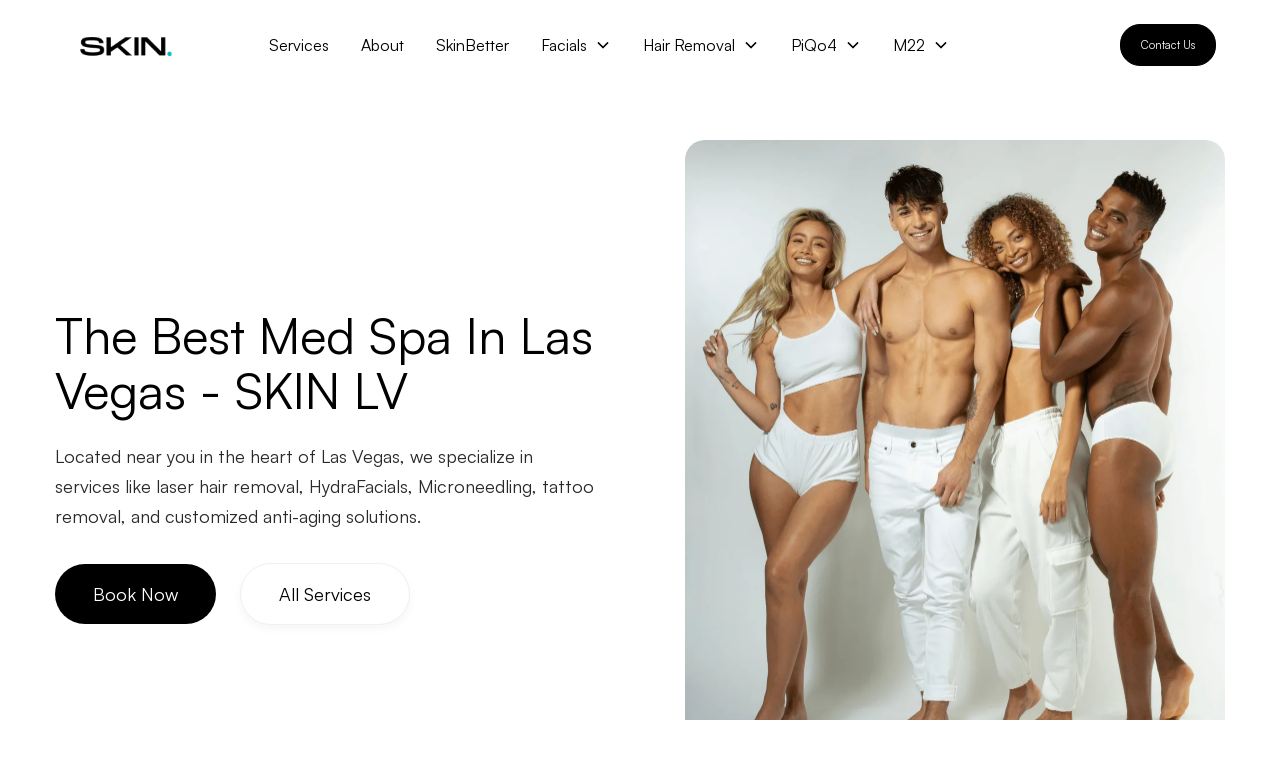

--- FILE ---
content_type: text/html; charset=utf-8
request_url: https://www.skinlv.com/?cyqlpkfhyr669771
body_size: 7051
content:
<!DOCTYPE html><!-- Last Published: Sat Dec 06 2025 23:09:47 GMT+0000 (Coordinated Universal Time) --><html data-wf-domain="www.skinlv.com" data-wf-page="65a6cb75d160d3528039e343" data-wf-site="65a6cb75d160d3528039e306" lang="en"><head><meta charset="utf-8"/><title>Skin Las Vegas Med Spa | Advanced Skincare &amp; Aesthetic Treatments</title><meta content="Achieve radiant, youthful skin at Skin Las Vegas Med Spa. Offering advanced skincare treatments like microneedling, IPL, and ResurFX tailored to your unique needs. Book today!" name="description"/><meta content="https://cdn.prod.website-files.com/65a6cb75d160d3528039e306/6934b6ef7471cc9649c995cc_Skin%20Las%20Vegas%20Med%20Spa%20-%20Best%20Med%20Spa%20Near%20you.avif" property="og:image"/><meta content="https://cdn.prod.website-files.com/65a6cb75d160d3528039e306/6934b6ef7471cc9649c995cc_Skin%20Las%20Vegas%20Med%20Spa%20-%20Best%20Med%20Spa%20Near%20you.avif" property="twitter:image"/><meta content="width=device-width, initial-scale=1" name="viewport"/><link href="https://cdn.prod.website-files.com/65a6cb75d160d3528039e306/css/skin-las-vegas-med-spa.shared.9afacceca.min.css" rel="stylesheet" type="text/css"/><link href="https://fonts.googleapis.com" rel="preconnect"/><link href="https://fonts.gstatic.com" rel="preconnect" crossorigin="anonymous"/><script src="https://ajax.googleapis.com/ajax/libs/webfont/1.6.26/webfont.js" type="text/javascript"></script><script type="text/javascript">WebFont.load({  google: {    families: ["Open Sans:300,300italic,400,400italic,600,600italic,700,700italic,800,800italic","Montserrat:100,100italic,200,200italic,300,300italic,400,400italic,500,500italic,600,600italic,700,700italic,800,800italic,900,900italic"]  }});</script><script type="text/javascript">!function(o,c){var n=c.documentElement,t=" w-mod-";n.className+=t+"js",("ontouchstart"in o||o.DocumentTouch&&c instanceof DocumentTouch)&&(n.className+=t+"touch")}(window,document);</script><link href="https://cdn.prod.website-files.com/65a6cb75d160d3528039e306/65a6edbe45cffe6c5e4361ca_SKIN%2032.png" rel="shortcut icon" type="image/x-icon"/><link href="https://cdn.prod.website-files.com/65a6cb75d160d3528039e306/65a6ed9b9109b8c94e2ce21e_SKIN%20256.png" rel="apple-touch-icon"/><!-- Google tag (gtag.js) -->
<script async src="https://www.googletagmanager.com/gtag/js?id=AW-454863494"></script>
<script>
  window.dataLayer = window.dataLayer || [];
  function gtag(){dataLayer.push(arguments);}
  gtag('js', new Date());

  gtag('config', 'AW-454863494');
</script>
<!-- Please keep this css code to improve the font quality-->
<style>
  * {
  -webkit-font-smoothing: antialiased;
  -moz-osx-font-smoothing: grayscale;
}
</style><script type="text/javascript">window.__WEBFLOW_CURRENCY_SETTINGS = {"currencyCode":"USD","symbol":"$","decimal":".","fractionDigits":2,"group":",","template":"{{wf {\"path\":\"symbol\",\"type\":\"PlainText\"} }} {{wf {\"path\":\"amount\",\"type\":\"CommercePrice\"} }} {{wf {\"path\":\"currencyCode\",\"type\":\"PlainText\"} }}","hideDecimalForWholeNumbers":false};</script></head><body><div data-animation="default" class="main-nav-bar w-nav" data-easing2="ease" fs-scrolldisable-element="smart-nav" data-easing="ease" data-collapse="medium" data-w-id="255e278b-fb7d-9867-c2d1-96f00273ad54" role="banner" data-duration="400"><div class="rl_navbar2_container"><a href="/" id="w-node-_255e278b-fb7d-9867-c2d1-96f00273ad56-0273ad54" aria-current="page" class="rl_navbar2_logo-link w-nav-brand w--current"><img src="https://cdn.prod.website-files.com/65a6cb75d160d3528039e306/65a6e3357fc449bcd4ac4d09_Skin%20Las%20Vegas%20Med%20Spa.webp" loading="lazy" width="120" alt="" class="rl_navbar2_logo"/></a><nav role="navigation" id="w-node-_255e278b-fb7d-9867-c2d1-96f00273ad58-0273ad54" class="rl_navbar2_menu is-page-height-tablet w-nav-menu"><a href="/all-our-services" class="rl_navbar2_link w-nav-link">Services</a><a href="/about-skin-med-spa-las-vegas" class="rl_navbar2_link w-nav-link">About</a><a href="Http://skinbetter.pro/skinlv" target="_blank" class="rl_navbar2_link w-nav-link">SkinBetter</a><div data-hover="true" data-delay="200" data-w-id="255e278b-fb7d-9867-c2d1-96f00273ad5f" class="rl_navbar2_menu-dropdown w-dropdown"><div class="rl_navbar2_dropdwn-toggle w-dropdown-toggle"><div class="rl-dropdown-icon w-embed"><svg width=" 100%" height=" 100%" viewBox="0 0 16 16" fill="none" xmlns="http://www.w3.org/2000/svg">
<path fill-rule="evenodd" clip-rule="evenodd" d="M2.55806 6.29544C2.46043 6.19781 2.46043 6.03952 2.55806 5.94189L3.44195 5.058C3.53958 4.96037 3.69787 4.96037 3.7955 5.058L8.00001 9.26251L12.2045 5.058C12.3021 4.96037 12.4604 4.96037 12.5581 5.058L13.4419 5.94189C13.5396 6.03952 13.5396 6.19781 13.4419 6.29544L8.17678 11.5606C8.07915 11.6582 7.92086 11.6582 7.82323 11.5606L2.55806 6.29544Z" fill="currentColor"/>
</svg></div><div class="rl_navbar2_link-text">Facials</div></div><nav class="rl_navbar2_dropdown-list w-dropdown-list"><a href="/facials/hydrafacials" class="rl_navbar2_dropdown-link w-dropdown-link">Hydrafacials</a><a href="/facials/chemical-peels-las-vegas" class="rl_navbar2_dropdown-link w-dropdown-link">Chemical Peels</a><a href="/facials/is-clinic-facial-las-vegas" class="rl_navbar2_dropdown-link w-dropdown-link">IS Clinical Facial</a><a href="/facials/acne" class="rl_navbar2_dropdown-link w-dropdown-link">Microneedling</a><a href="/facials/acne-treatment" class="rl_navbar2_dropdown-link w-dropdown-link">Acne Treatment</a></nav></div><div data-hover="true" data-delay="200" data-w-id="255e278b-fb7d-9867-c2d1-96f00273ad6f" class="rl_navbar2_menu-dropdown w-dropdown"><div class="rl_navbar2_dropdwn-toggle w-dropdown-toggle"><div class="rl-dropdown-icon w-embed"><svg width=" 100%" height=" 100%" viewBox="0 0 16 16" fill="none" xmlns="http://www.w3.org/2000/svg">
<path fill-rule="evenodd" clip-rule="evenodd" d="M2.55806 6.29544C2.46043 6.19781 2.46043 6.03952 2.55806 5.94189L3.44195 5.058C3.53958 4.96037 3.69787 4.96037 3.7955 5.058L8.00001 9.26251L12.2045 5.058C12.3021 4.96037 12.4604 4.96037 12.5581 5.058L13.4419 5.94189C13.5396 6.03952 13.5396 6.19781 13.4419 6.29544L8.17678 11.5606C8.07915 11.6582 7.92086 11.6582 7.82323 11.5606L2.55806 6.29544Z" fill="currentColor"/>
</svg></div><div class="rl_navbar2_link-text">Hair Removal</div></div><nav class="rl_navbar2_dropdown-list w-dropdown-list"><a href="/ads/laser-hair-removal/laser-hair-removal-las-vegas" class="rl_navbar2_dropdown-link w-dropdown-link">Laser Hair Removal</a></nav></div><div data-hover="true" data-delay="200" data-w-id="255e278b-fb7d-9867-c2d1-96f00273ad77" class="rl_navbar2_menu-dropdown w-dropdown"><div class="rl_navbar2_dropdwn-toggle w-dropdown-toggle"><div class="rl-dropdown-icon w-embed"><svg width=" 100%" height=" 100%" viewBox="0 0 16 16" fill="none" xmlns="http://www.w3.org/2000/svg">
<path fill-rule="evenodd" clip-rule="evenodd" d="M2.55806 6.29544C2.46043 6.19781 2.46043 6.03952 2.55806 5.94189L3.44195 5.058C3.53958 4.96037 3.69787 4.96037 3.7955 5.058L8.00001 9.26251L12.2045 5.058C12.3021 4.96037 12.4604 4.96037 12.5581 5.058L13.4419 5.94189C13.5396 6.03952 13.5396 6.19781 13.4419 6.29544L8.17678 11.5606C8.07915 11.6582 7.92086 11.6582 7.82323 11.5606L2.55806 6.29544Z" fill="currentColor"/>
</svg></div><div class="rl_navbar2_link-text">PiQo4</div></div><nav class="rl_navbar2_dropdown-list w-dropdown-list"><a href="/piqo4/fractional-piqo4-las-vegas" class="rl_navbar2_dropdown-link w-dropdown-link">Fractional PiQo4</a><a href="/piqo4/toning-piqo4" class="rl_navbar2_dropdown-link w-dropdown-link">Toning PiQo4</a><a href="/piqo4/toning-fractional-piqo4" class="rl_navbar2_dropdown-link w-dropdown-link">Toning &amp; Fractional PiQo4</a><a href="/piqo4/charcoal-piqo4" class="rl_navbar2_dropdown-link w-dropdown-link">Charcoal PiQo4</a><a href="/piqo4/laser-tattoo-removal" class="rl_navbar2_dropdown-link w-dropdown-link">Laser Tattoo Removal</a></nav></div><div data-hover="true" data-delay="200" data-w-id="255e278b-fb7d-9867-c2d1-96f00273ad87" class="rl_navbar2_menu-dropdown w-dropdown"><div class="rl_navbar2_dropdwn-toggle w-dropdown-toggle"><div class="rl-dropdown-icon w-embed"><svg width=" 100%" height=" 100%" viewBox="0 0 16 16" fill="none" xmlns="http://www.w3.org/2000/svg">
<path fill-rule="evenodd" clip-rule="evenodd" d="M2.55806 6.29544C2.46043 6.19781 2.46043 6.03952 2.55806 5.94189L3.44195 5.058C3.53958 4.96037 3.69787 4.96037 3.7955 5.058L8.00001 9.26251L12.2045 5.058C12.3021 4.96037 12.4604 4.96037 12.5581 5.058L13.4419 5.94189C13.5396 6.03952 13.5396 6.19781 13.4419 6.29544L8.17678 11.5606C8.07915 11.6582 7.92086 11.6582 7.82323 11.5606L2.55806 6.29544Z" fill="currentColor"/>
</svg></div><div class="rl_navbar2_link-text">M22</div></div><nav class="rl_navbar2_dropdown-list w-dropdown-list"><a href="/m22/ipl-treatment" class="rl_navbar2_dropdown-link w-dropdown-link">IPL Treatment</a><a href="/m22/resurfx-treatment" class="rl_navbar2_dropdown-link w-dropdown-link">ResurFX Treatment</a></nav></div></nav><div id="w-node-_255e278b-fb7d-9867-c2d1-96f00273ad91-0273ad54" class="rl_navbar2_button-wrapper"><a href="/contact" class="rl_navbar2_button w-button">Contact Us</a><div class="rl_navbar2_menu-button w-nav-button"><div class="rl_menu-icon2"><div class="rl_menu-icon2_line-top"></div><div class="rl_menu-icon2_line-middle"><div class="rl_menu-icon_line-middle-inner"></div></div><div class="rl_menu-icon2_line-bottom"></div></div></div></div></div></div><div class="homepage-header-1"><div class="brix---container-default-4 w-container"><div class="w-layout-grid brix---grid-2-columns-text-2"><div data-w-id="51357a8e-fca2-c4fb-e434-294c26f108b7"><div class="brix---mg-bottom-24px-3"><div class="brix---color-neutral-825"><h1 class="brix---heading-h2-size-8">The Best Med Spa In Las Vegas - SKIN LV</h1></div></div><div class="brix---mg-bottom-32px-2"><div class="brix---color-neutral-824"><p class="brix---paragraph-default-11">Located near you in the heart of Las Vegas, we specialize in services like laser hair removal, HydraFacials, Microneedling, tattoo removal, and customized anti-aging solutions.</p></div></div><div class="brix---buttons-row-4"><div class="brix---button-row-left-5"><a href="/contact" class="brix---btn-primary-5 w-button">Book Now</a></div><a href="/all-our-services" class="brix---btn-secondary-5 w-button">All Services</a></div></div><img src="https://cdn.prod.website-files.com/65a6cb75d160d3528039e306/65a6d92c573f785b5445d8d1_Med%20Spa%20In%20Las%20Vegas%20%20Skin%20Las%20Vegas%20Med%20Spa.webp" loading="lazy" sizes="(max-width: 767px) 100vw, (max-width: 991px) 727.984375px, 939.984375px" srcset="https://cdn.prod.website-files.com/65a6cb75d160d3528039e306/65a6d92c573f785b5445d8d1_Med%20Spa%20In%20Las%20Vegas%20%20Skin%20Las%20Vegas%20Med%20Spa-p-500.webp 500w, https://cdn.prod.website-files.com/65a6cb75d160d3528039e306/65a6d92c573f785b5445d8d1_Med%20Spa%20In%20Las%20Vegas%20%20Skin%20Las%20Vegas%20Med%20Spa-p-800.webp 800w, https://cdn.prod.website-files.com/65a6cb75d160d3528039e306/65a6d92c573f785b5445d8d1_Med%20Spa%20In%20Las%20Vegas%20%20Skin%20Las%20Vegas%20Med%20Spa-p-1080.webp 1080w, https://cdn.prod.website-files.com/65a6cb75d160d3528039e306/65a6d92c573f785b5445d8d1_Med%20Spa%20In%20Las%20Vegas%20%20Skin%20Las%20Vegas%20Med%20Spa.webp 1200w" alt="Skin Las Vegas Med Spa The Best Med Spa In Las Vegas Nevada
" class="image-6"/></div></div></div><div class="our-services"><div class="brix---container-default-4 w-container"><div class="brix---mg-bottom-48px-4"><div data-w-id="b4e179dc-2a5f-d89e-7cde-9e37be7a9e35" class="brix---inner-container-640px---center-2"><div class="brix---text-center-4"><div class="brix---color-neutral-826"><h2 class="brix---heading-h2-size-9">Discover Our Services</h2></div></div></div></div><div class="w-layout-grid home-grid"><a data-w-id="b4e179dc-2a5f-d89e-7cde-9e37be7a9e3b" href="/ads/laser-hair-removal/laser-hair-removal-las-vegas" class="brix---link-content-text-center w-inline-block"><div class="brix---mg-bottom-32px-2"><div class="brix---image-wrapper-br-24px-shadow-2"><img src="https://cdn.prod.website-files.com/65a6cb75d160d3528039e306/66e492ac7326c4cbfd62626c_Laser%20Hair%20Removal%20In%20Las%20Vegas%20%20Skin%20Las%20Vegas%20Med%20Spa%20(1).avif" alt="Certified laser hair removal technician performing treatment in Las Vegas clinic" class="brix---image-2"/></div></div><div class="brix---mg-bottom-8px-3"><div class="brix---color-neutral-826"><h3 class="brix---heading-h3-size-3">Laser Hair Removal</h3></div></div></a><a data-w-id="b4e179dc-2a5f-d89e-7cde-9e37be7a9e43" href="/piqo4/laser-tattoo-removal" class="brix---link-content-text-center w-inline-block"><div class="brix---mg-bottom-32px-2"><div class="brix---image-wrapper-br-24px-shadow-2"><img src="https://cdn.prod.website-files.com/65a6cb75d160d3528039e306/67457d0933a56741fddf2284_Skin%20Las%20Vegas%20Med%20Spa%20-%20Tattoo%20Removal.avif" alt="" width="830" class="brix---image-2"/></div></div><div class="brix---mg-bottom-8px-3"><div class="brix---color-neutral-826"><h3 class="brix---heading-h3-size-3">Tattoo Removal</h3></div></div></a><a data-w-id="b4e179dc-2a5f-d89e-7cde-9e37be7a9e4b" href="/facials/hydrafacials" class="brix---link-content-text-center w-inline-block"><div class="brix---mg-bottom-32px-2"><div class="brix---image-wrapper-br-24px-shadow-2"><img src="https://cdn.prod.website-files.com/65a6cb75d160d3528039e306/65d7a16162e9b140b0128b57_HydraFacials%20Las%20Vegas%20Nevada%20%20Skin%20Las%20Vegas%20Med%20Spa.avif" alt="" sizes="(max-width: 767px) 100vw, (max-width: 991px) 728px, 940px" srcset="https://cdn.prod.website-files.com/65a6cb75d160d3528039e306/65d7a16162e9b140b0128b57_HydraFacials%20Las%20Vegas%20Nevada%20%20Skin%20Las%20Vegas%20Med%20Spa-p-500.avif 500w, https://cdn.prod.website-files.com/65a6cb75d160d3528039e306/65d7a16162e9b140b0128b57_HydraFacials%20Las%20Vegas%20Nevada%20%20Skin%20Las%20Vegas%20Med%20Spa.avif 1200w" class="brix---image-2"/></div></div><div class="brix---mg-bottom-8px-3"><div class="brix---color-neutral-826"><h3 class="brix---heading-h3-size-3">HydraFacials</h3></div></div></a><a data-w-id="b4e179dc-2a5f-d89e-7cde-9e37be7a9e53" href="/all-our-services" class="brix---link-content-text-center w-inline-block"><div class="brix---mg-bottom-32px-2"><div class="brix---image-wrapper-br-24px-shadow-2"><img src="https://cdn.prod.website-files.com/65a6cb75d160d3528039e306/65a6e6415e93d469cb6ac806_Skin%20Las%20Vegas%20Med%20Spa%20%20Med%20Spa%20Near%20You.webp" alt="" sizes="(max-width: 767px) 100vw, (max-width: 991px) 728px, 940px" srcset="https://cdn.prod.website-files.com/65a6cb75d160d3528039e306/65a6e6415e93d469cb6ac806_Skin%20Las%20Vegas%20Med%20Spa%20%20Med%20Spa%20Near%20You-p-500.webp 500w, https://cdn.prod.website-files.com/65a6cb75d160d3528039e306/65a6e6415e93d469cb6ac806_Skin%20Las%20Vegas%20Med%20Spa%20%20Med%20Spa%20Near%20You-p-800.webp 800w, https://cdn.prod.website-files.com/65a6cb75d160d3528039e306/65a6e6415e93d469cb6ac806_Skin%20Las%20Vegas%20Med%20Spa%20%20Med%20Spa%20Near%20You-p-1080.webp 1080w, https://cdn.prod.website-files.com/65a6cb75d160d3528039e306/65a6e6415e93d469cb6ac806_Skin%20Las%20Vegas%20Med%20Spa%20%20Med%20Spa%20Near%20You.webp 1200w" class="brix---image-2"/></div></div><div class="brix---mg-bottom-8px-3"><div class="brix---color-neutral-826"><h3 class="brix---heading-h3-size-3">All Services</h3></div></div></a></div></div></div><div class="why-choose-us"><div class="brix---container-default-4 w-container"><div class="w-layout-grid choose-us-grid"><div data-w-id="1b1ec5c6-5301-1b91-a79a-6426b05d39dd" style="-webkit-transform:translate3d(0, 10%, 0) scale3d(1, 1, 1) rotateX(0) rotateY(0) rotateZ(0) skew(0, 0);-moz-transform:translate3d(0, 10%, 0) scale3d(1, 1, 1) rotateX(0) rotateY(0) rotateZ(0) skew(0, 0);-ms-transform:translate3d(0, 10%, 0) scale3d(1, 1, 1) rotateX(0) rotateY(0) rotateZ(0) skew(0, 0);transform:translate3d(0, 10%, 0) scale3d(1, 1, 1) rotateX(0) rotateY(0) rotateZ(0) skew(0, 0);opacity:0" class="brix---image-wrapper-br-24px-shadow-2"><img src="https://cdn.prod.website-files.com/65a6cb75d160d3528039e306/66e48a0957b1b62971e8e2e0_Laser%20Hair%20Removal%20Near%20You%20%20Skin%20Las%20Vegas%20Med%20Spa.avif" alt="Safe and effective laser hair removal treatment at a Las Vegas med spa" sizes="(max-width: 767px) 100vw, (max-width: 991px) 728px, 940px" srcset="https://cdn.prod.website-files.com/65a6cb75d160d3528039e306/66e48a0957b1b62971e8e2e0_Laser%20Hair%20Removal%20Near%20You%20%20Skin%20Las%20Vegas%20Med%20Spa-p-500.avif 500w, https://cdn.prod.website-files.com/65a6cb75d160d3528039e306/66e48a0957b1b62971e8e2e0_Laser%20Hair%20Removal%20Near%20You%20%20Skin%20Las%20Vegas%20Med%20Spa.avif 1000w" class="why-us-image"/></div><div data-w-id="1b1ec5c6-5301-1b91-a79a-6426b05d39a8" style="-webkit-transform:translate3d(0, 10%, 0) scale3d(1, 1, 1) rotateX(0) rotateY(0) rotateZ(0) skew(0, 0);-moz-transform:translate3d(0, 10%, 0) scale3d(1, 1, 1) rotateX(0) rotateY(0) rotateZ(0) skew(0, 0);-ms-transform:translate3d(0, 10%, 0) scale3d(1, 1, 1) rotateX(0) rotateY(0) rotateZ(0) skew(0, 0);transform:translate3d(0, 10%, 0) scale3d(1, 1, 1) rotateX(0) rotateY(0) rotateZ(0) skew(0, 0);opacity:0"><div class="brix---mg-bottom-24px-3"><div class="brix---color-neutral-825"><h2 class="why-us-header">Why Choose Skin Las Vegas Med Spa?</h2></div></div><div class="brix---mg-bottom-32px-2"><div class="brix---color-neutral-824"><p class="brix---paragraph-default-11">Skin Las Vegas Med Spa provides a deeply invigorating, rejuvenating, and restorative med spa experience. Get in touch with our estheticians today.</p></div></div><div class="brix---buttons-row-4"><div class="brix---button-row-left-5"><a href="/contact" class="brix---btn-primary-5 w-button">Book Now</a></div><a href="/all-our-services" class="brix---btn-secondary-5 w-button">All Services</a></div></div></div></div></div><header class="section-home-header"><div class="padding-global"></div></header><div class="contact-us---ads"><div class="brix---container-default-4 w-container"><div class="w-layout-grid cntact-us"><div data-w-id="b154ba6a-aa16-769d-9886-415315f6d25a"><div class="brix---mg-bottom-24px-3"><div class="brix---color-neutral-825"><h2 class="contact-white">Ready To Start?</h2></div></div><div class="brix---mg-bottom-32px-2"><div class="brix---color-neutral-824"><p class="contact-paragraph-white">From laser hair removal, indulgent facial treatments, or our signature Hydra-Facials, our skilled professionals are here to guide you every step of the way.</p></div></div></div><div data-w-id="b154ba6a-aa16-769d-9886-415315f6d263" class="brix---image-wrapper-br-24px-shadow-2"><div id="w-node-b154ba6a-aa16-769d-9886-415315f6d264-15f6d257" class="w-embed w-iframe w-script"><iframe
    src="https://api.leadconnectorhq.com/widget/form/6sn9ECKtDy3tBjvwZdxv"
    style="width:100%;height:100%;border:none;border-radius:3px"
    id="inline-6sn9ECKtDy3tBjvwZdxv" 
    data-layout="{'id':'INLINE'}"
    data-trigger-type="alwaysShow"
    data-trigger-value=""
    data-activation-type="alwaysActivated"
    data-activation-value=""
    data-deactivation-type="neverDeactivate"
    data-deactivation-value=""
    data-form-name="THE WEBSITE FORM GENERAL"
    data-height="614"
    data-layout-iframe-id="inline-6sn9ECKtDy3tBjvwZdxv"
    data-form-id="6sn9ECKtDy3tBjvwZdxv"
    title="THE WEBSITE FORM GENERAL"
        >
</iframe>
<script src="https://link.msgsndr.com/js/form_embed.js"></script></div></div></div></div></div><div class="page-wrapper"><main class="main-wrapper"><div class="section-home-commitment"><div class="padding-global"><div class="container-large"></div></div></div><section class="section-home-process"><div class="brix---section-10"><div class="brix---container-default-4 w-container"><div class="brix---mg-bottom-48px-4"><div data-w-id="7a130e4f-9820-1d32-e019-7a148562e51e" style="-webkit-transform:translate3d(0, 10%, 0) scale3d(1, 1, 1) rotateX(0) rotateY(0) rotateZ(0) skew(0, 0);-moz-transform:translate3d(0, 10%, 0) scale3d(1, 1, 1) rotateX(0) rotateY(0) rotateZ(0) skew(0, 0);-ms-transform:translate3d(0, 10%, 0) scale3d(1, 1, 1) rotateX(0) rotateY(0) rotateZ(0) skew(0, 0);transform:translate3d(0, 10%, 0) scale3d(1, 1, 1) rotateX(0) rotateY(0) rotateZ(0) skew(0, 0);opacity:0" class="brix---inner-container-574px---center-3"><div class="brix---text-center-4"><div class="brix---mg-bottom-16px-4"><div class="brix---color-neutral-826"><h2 class="brix---heading-h2-size-10">Here To Answer All Your Questions</h2></div></div></div></div></div><div data-w-id="7a130e4f-9820-1d32-e019-7a148562e527" style="-webkit-transform:translate3d(0, 10%, 0) scale3d(1, 1, 1) rotateX(0) rotateY(0) rotateZ(0) skew(0, 0);-moz-transform:translate3d(0, 10%, 0) scale3d(1, 1, 1) rotateX(0) rotateY(0) rotateZ(0) skew(0, 0);-ms-transform:translate3d(0, 10%, 0) scale3d(1, 1, 1) rotateX(0) rotateY(0) rotateZ(0) skew(0, 0);transform:translate3d(0, 10%, 0) scale3d(1, 1, 1) rotateX(0) rotateY(0) rotateZ(0) skew(0, 0);opacity:0" class="brix---inner-container-1012px-center-2"><div class="w-layout-grid brix---grid-1-column-gap-row-2"><div data-w-id="7a130e4f-9820-1d32-e019-7a148562e529" class="brix---accordion-item-wrapper-v2-2"><div class="brix---accordion-content-wrapper-v2-2"><div class="brix---accordion-header-2"><div class="brix---color-neutral-826"><h3 class="brix---accordion-title-2">Are the prices at Skin Las Vegas competitive, and do you offer any specials or packages?</h3></div></div><div style="height:0px;-webkit-transform:translate3d(null, 20px, 0) scale3d(0.96, 0.96, 1) rotateX(0) rotateY(0) rotateZ(0) skew(0, 0);-moz-transform:translate3d(null, 20px, 0) scale3d(0.96, 0.96, 1) rotateX(0) rotateY(0) rotateZ(0) skew(0, 0);-ms-transform:translate3d(null, 20px, 0) scale3d(0.96, 0.96, 1) rotateX(0) rotateY(0) rotateZ(0) skew(0, 0);transform:translate3d(null, 20px, 0) scale3d(0.96, 0.96, 1) rotateX(0) rotateY(0) rotateZ(0) skew(0, 0);opacity:0" class="brix---acordion-body-2"><div class="brix---accordion-spacer-2"></div><div class="brix---color-neutral-829"><p class="brix---paragraph-default-14">Yes, we take pride in offering competitive prices on all our treatments. Additionally, we often have specials and packages to make our services even more accessible.</p></div></div></div><div class="brix---accordion-right-side-2"><div style="-webkit-transform:translate3d(0, 0, 0) scale3d(1, 1, 1) rotateX(0) rotateY(0) rotateZ(0deg) skew(0, 0);-moz-transform:translate3d(0, 0, 0) scale3d(1, 1, 1) rotateX(0) rotateY(0) rotateZ(0deg) skew(0, 0);-ms-transform:translate3d(0, 0, 0) scale3d(1, 1, 1) rotateX(0) rotateY(0) rotateZ(0deg) skew(0, 0);transform:translate3d(0, 0, 0) scale3d(1, 1, 1) rotateX(0) rotateY(0) rotateZ(0deg) skew(0, 0)" class="brix---accordion-icon-wrapper-2"><div class="brix---accordion-btn-vertical-line-v2-2"></div><div class="brix---accordion-btn-horizontal-line-v2-2"></div></div></div></div><div data-w-id="7a130e4f-9820-1d32-e019-7a148562e538" class="brix---accordion-item-wrapper-v2-2"><div class="brix---accordion-content-wrapper-v2-2"><div class="brix---accordion-header-2"><div class="brix---color-neutral-826"><h3 class="brix---accordion-title-2">How can I schedule a consultation at Skin Las Vegas Med Spa?</h3></div></div><div style="height:0px;-webkit-transform:translate3d(null, 20px, 0) scale3d(0.96, 0.96, 1) rotateX(0) rotateY(0) rotateZ(0) skew(0, 0);-moz-transform:translate3d(null, 20px, 0) scale3d(0.96, 0.96, 1) rotateX(0) rotateY(0) rotateZ(0) skew(0, 0);-ms-transform:translate3d(null, 20px, 0) scale3d(0.96, 0.96, 1) rotateX(0) rotateY(0) rotateZ(0) skew(0, 0);transform:translate3d(null, 20px, 0) scale3d(0.96, 0.96, 1) rotateX(0) rotateY(0) rotateZ(0) skew(0, 0);opacity:0" class="brix---acordion-body-2"><div class="brix---accordion-spacer-2"></div><div class="brix---color-neutral-829"><p class="brix---paragraph-default-14">Scheduling a consultation is easy; you can contact us through phone, email, or our online contact form to book an appointment with our knowledgeable team.</p></div></div></div><div class="brix---accordion-right-side-2"><div style="-webkit-transform:translate3d(0, 0, 0) scale3d(1, 1, 1) rotateX(0) rotateY(0) rotateZ(0deg) skew(0, 0);-moz-transform:translate3d(0, 0, 0) scale3d(1, 1, 1) rotateX(0) rotateY(0) rotateZ(0deg) skew(0, 0);-ms-transform:translate3d(0, 0, 0) scale3d(1, 1, 1) rotateX(0) rotateY(0) rotateZ(0deg) skew(0, 0);transform:translate3d(0, 0, 0) scale3d(1, 1, 1) rotateX(0) rotateY(0) rotateZ(0deg) skew(0, 0)" class="brix---accordion-icon-wrapper-2"><div class="brix---accordion-btn-vertical-line-v2-2"></div><div class="brix---accordion-btn-horizontal-line-v2-2"></div></div></div></div><div data-w-id="7a130e4f-9820-1d32-e019-7a148562e547" class="brix---accordion-item-wrapper-v2-2"><div class="brix---accordion-content-wrapper-v2-2"><div class="brix---accordion-header-2"><div class="brix---color-neutral-826"><h3 class="brix---accordion-title-2">What is a Hydra-Facial, and what are its benefits for the skin?</h3></div></div><div style="height:0px;-webkit-transform:translate3d(null, 20px, 0) scale3d(0.96, 0.96, 1) rotateX(0) rotateY(0) rotateZ(0) skew(0, 0);-moz-transform:translate3d(null, 20px, 0) scale3d(0.96, 0.96, 1) rotateX(0) rotateY(0) rotateZ(0) skew(0, 0);-ms-transform:translate3d(null, 20px, 0) scale3d(0.96, 0.96, 1) rotateX(0) rotateY(0) rotateZ(0) skew(0, 0);transform:translate3d(null, 20px, 0) scale3d(0.96, 0.96, 1) rotateX(0) rotateY(0) rotateZ(0) skew(0, 0);opacity:0" class="brix---acordion-body-2"><div class="brix---accordion-spacer-2"></div><div class="brix---color-neutral-829"><p class="brix---paragraph-default-14">A Hydra-Facial is a multi-step treatment that cleanses, exfoliates, and hydrates the skin. Its benefits include improved skin texture, hydration, and a radiant complexion.</p></div></div></div><div class="brix---accordion-right-side-2"><div style="-webkit-transform:translate3d(0, 0, 0) scale3d(1, 1, 1) rotateX(0) rotateY(0) rotateZ(0deg) skew(0, 0);-moz-transform:translate3d(0, 0, 0) scale3d(1, 1, 1) rotateX(0) rotateY(0) rotateZ(0deg) skew(0, 0);-ms-transform:translate3d(0, 0, 0) scale3d(1, 1, 1) rotateX(0) rotateY(0) rotateZ(0deg) skew(0, 0);transform:translate3d(0, 0, 0) scale3d(1, 1, 1) rotateX(0) rotateY(0) rotateZ(0deg) skew(0, 0)" class="brix---accordion-icon-wrapper-2"><div class="brix---accordion-btn-vertical-line-v2-2"></div><div class="brix---accordion-btn-horizontal-line-v2-2"></div></div></div></div><div data-w-id="7a130e4f-9820-1d32-e019-7a148562e556" class="brix---accordion-item-wrapper-v2-2"><div class="brix---accordion-content-wrapper-v2-2"><div class="brix---accordion-header-2"><div class="brix---color-neutral-826"><h3 class="brix---accordion-title-2">What services does Skin Las Vegas Med Spa offer?</h3></div></div><div style="height:0px;-webkit-transform:translate3d(null, 20px, 0) scale3d(0.96, 0.96, 1) rotateX(0) rotateY(0) rotateZ(0) skew(0, 0);-moz-transform:translate3d(null, 20px, 0) scale3d(0.96, 0.96, 1) rotateX(0) rotateY(0) rotateZ(0) skew(0, 0);-ms-transform:translate3d(null, 20px, 0) scale3d(0.96, 0.96, 1) rotateX(0) rotateY(0) rotateZ(0) skew(0, 0);transform:translate3d(null, 20px, 0) scale3d(0.96, 0.96, 1) rotateX(0) rotateY(0) rotateZ(0) skew(0, 0);opacity:0" class="brix---acordion-body-2"><div class="brix---accordion-spacer-2"></div><div class="brix---color-neutral-829"><p class="brix---paragraph-default-14">Skin Las Vegas Med Spa offers a range of services, including laser hair removal, facial treatments, Hydra-Facials, and other advanced skincare solutions.</p></div></div></div><div class="brix---accordion-right-side-2"><div style="-webkit-transform:translate3d(0, 0, 0) scale3d(1, 1, 1) rotateX(0) rotateY(0) rotateZ(0deg) skew(0, 0);-moz-transform:translate3d(0, 0, 0) scale3d(1, 1, 1) rotateX(0) rotateY(0) rotateZ(0deg) skew(0, 0);-ms-transform:translate3d(0, 0, 0) scale3d(1, 1, 1) rotateX(0) rotateY(0) rotateZ(0deg) skew(0, 0);transform:translate3d(0, 0, 0) scale3d(1, 1, 1) rotateX(0) rotateY(0) rotateZ(0deg) skew(0, 0)" class="brix---accordion-icon-wrapper-2"><div class="brix---accordion-btn-vertical-line-v2-2"></div><div class="brix---accordion-btn-horizontal-line-v2-2"></div></div></div></div></div></div></div></div></section><section class="section-home-testimonials"><div class="our-reviews"><div class="w-layout-blockcontainer review-header w-container"><h2 class="brix---heading-h2-size-11">Client Reviews</h2><p class="black-paragraph">Exceptional care and outstanding results.</p></div><div class="brix---container-default-4 w-container"><div class="w-layout-grid brix---grid-2-columns-text-2"><div id="w-node-_836305f7-2480-6a0a-38cf-50e61c4e4ba4-1c4e4b9c" class="w-embed w-script"><script src="https://static.elfsight.com/platform/platform.js" async></script>
<div class="elfsight-app-efba29f9-78df-4be8-8365-7f2ef42d615f" data-elfsight-app-lazy></div></div></div></div></div></section><section class="section-cta"><div class="padding-global"><div class="container-large"><div class="padding-section-large"><div class="cta-component"><div class="text-align-center"><div class="max-width-xxlarge"><div class="margin-bottom margin-small"><h2 class="mobile-text">Ready For An Experience thats All About You?</h2></div><p class="text-lower text-color-white">At Skin Las Vegas Med Spa, we invite you to embark on a journey tailored exclusively to your unique beauty and wellness goals.</p></div></div><div class="margin-top margin-medium"><div class="button-group is-center"><a href="/contact" class="button is-white w-button">Schedule an Appointment</a></div></div></div></div></div></div></section></main><footer class="footer"><div class="padding-global"><div class="container-large"><div class="padding-vertical padding-xxlarge"><div class="w-layout-grid footer-component"><div class="footer-left-wrapper"><div class="margin-bottom margin-medium"><a href="/" aria-current="page" class="footer-logo-link w-nav-brand w--current"><img src="https://cdn.prod.website-files.com/65a6cb75d160d3528039e306/65a6e370a38dfda50e5abd1c_Skin%20Las%20Vegas%20Med%20Spa%20%20Visit%20Us.webp" loading="lazy" alt="" class="footer-logo"/></a><link rel="prerender" href="/"/></div><div class="margin-bottom margin-medium"><div class="footer-content-wrapper"><a href="tel:+1(702)705-7546" class="button is-link is-icon text-color-white w-inline-block"><img src="https://cdn.prod.website-files.com/65a6cb75d160d3528039e306/65a6cb75d160d3528039e38e_phone.svg" loading="lazy" alt="Phone Icon" class="icon-1x1-xsmall"/><div>(702) 705-7546</div></a><a href="mailto:Lasvegasskin@gmail.com" class="button is-link is-icon text-color-white w-inline-block"><img src="https://cdn.prod.website-files.com/65a6cb75d160d3528039e306/65a6cb75d160d3528039e38c_envelope-simple.svg" loading="lazy" alt="Mail Icon" class="icon-1x1-xsmall"/><div>Lasvegasskin@gmail.com</div></a><a href="https://maps.app.goo.gl/K3vRn9p2px9Lr6bg6" target="_blank" class="button is-link is-icon text-color-white w-inline-block"><img src="https://cdn.prod.website-files.com/65a6cb75d160d3528039e306/65a6cb75d160d3528039e391_map-pin.svg" loading="lazy" alt="Location Icon" class="icon-1x1-xsmall"/><div>4270 S. Decatur Blvd. Suite B11</div></a></div></div><div class="w-layout-grid footer-social-list"><a href="https://www.facebook.com/SKINLVMedSpa/" target="_blank" class="footer-social-link w-inline-block"><img src="https://cdn.prod.website-files.com/65a6cb75d160d3528039e306/65a6cb75d160d3528039e38a_facebook-logo.svg" loading="lazy" alt="Facebook Icon" class="icon-1x1-small"/></a><a href="https://www.instagram.com/skinlvmedspa/" target="_blank" class="footer-social-link w-inline-block"><img src="https://cdn.prod.website-files.com/65a6cb75d160d3528039e306/65a6cb75d160d3528039e38f_instagram-logo.svg" loading="lazy" alt="Instagram Icon" class="icon-1x1-small"/></a></div></div><div id="w-node-_2d83f50c-247c-3c00-9c19-a27c87b4f82c-87b4f806" class="w-layout-grid footer-right-wrapper"><div class="footer-link-list"><a href="/" aria-current="page" class="footer-link w--current">Home</a><link rel="prerender" href="/"/><a href="/contact" class="footer-link">Contact Us</a><link rel="prerender" href="/contact"/><a href="/about-skin-med-spa-las-vegas" class="footer-link">About</a><link rel="prerender" href="/about-skin-med-spa-las-vegas"/><a href="/all-our-services" class="footer-link">Our Services</a><link rel="prerender" href="/all-our-services"/><a href="/privacy-policy" class="footer-link">Privacy Policy</a><link rel="prerender" href="/privacy-policy"/><a href="/privacy-policy" class="footer-link">Terms And Conditions</a><link rel="prerender" href="/privacy-policy"/><a href="/privacy-policy" class="footer-link">Refund Policy</a><link rel="prerender" href="/privacy-policy"/></div></div></div><div class="padding-top padding-medium"><div class="footer-bottom"><div class="footer-text">© 2025. Skin Las Vegas Med Spa. All rights reserved.</div></div></div></div></div></div></footer></div><script src="https://d3e54v103j8qbb.cloudfront.net/js/jquery-3.5.1.min.dc5e7f18c8.js?site=65a6cb75d160d3528039e306" type="text/javascript" integrity="sha256-9/aliU8dGd2tb6OSsuzixeV4y/faTqgFtohetphbbj0=" crossorigin="anonymous"></script><script src="https://cdn.prod.website-files.com/65a6cb75d160d3528039e306/js/skin-las-vegas-med-spa.schunk.c79f6de1775533b0.js" type="text/javascript"></script><script src="https://cdn.prod.website-files.com/65a6cb75d160d3528039e306/js/skin-las-vegas-med-spa.schunk.470cda2dc71390e1.js" type="text/javascript"></script><script src="https://cdn.prod.website-files.com/65a6cb75d160d3528039e306/js/skin-las-vegas-med-spa.828d965b.31a8f34c2f96e1c1.js" type="text/javascript"></script></body></html>

--- FILE ---
content_type: text/css
request_url: https://cdn.prod.website-files.com/65a6cb75d160d3528039e306/css/skin-las-vegas-med-spa.shared.9afacceca.min.css
body_size: 37530
content:
html{-webkit-text-size-adjust:100%;-ms-text-size-adjust:100%;font-family:sans-serif}body{margin:0}article,aside,details,figcaption,figure,footer,header,hgroup,main,menu,nav,section,summary{display:block}audio,canvas,progress,video{vertical-align:baseline;display:inline-block}audio:not([controls]){height:0;display:none}[hidden],template{display:none}a{background-color:#0000}a:active,a:hover{outline:0}abbr[title]{border-bottom:1px dotted}b,strong{font-weight:700}dfn{font-style:italic}h1{margin:.67em 0;font-size:2em}mark{color:#000;background:#ff0}small{font-size:80%}sub,sup{vertical-align:baseline;font-size:75%;line-height:0;position:relative}sup{top:-.5em}sub{bottom:-.25em}img{border:0}svg:not(:root){overflow:hidden}hr{box-sizing:content-box;height:0}pre{overflow:auto}code,kbd,pre,samp{font-family:monospace;font-size:1em}button,input,optgroup,select,textarea{color:inherit;font:inherit;margin:0}button{overflow:visible}button,select{text-transform:none}button,html input[type=button],input[type=reset]{-webkit-appearance:button;cursor:pointer}button[disabled],html input[disabled]{cursor:default}button::-moz-focus-inner,input::-moz-focus-inner{border:0;padding:0}input{line-height:normal}input[type=checkbox],input[type=radio]{box-sizing:border-box;padding:0}input[type=number]::-webkit-inner-spin-button,input[type=number]::-webkit-outer-spin-button{height:auto}input[type=search]{-webkit-appearance:none}input[type=search]::-webkit-search-cancel-button,input[type=search]::-webkit-search-decoration{-webkit-appearance:none}legend{border:0;padding:0}textarea{overflow:auto}optgroup{font-weight:700}table{border-collapse:collapse;border-spacing:0}td,th{padding:0}@font-face{font-family:webflow-icons;src:url([data-uri])format("truetype");font-weight:400;font-style:normal}[class^=w-icon-],[class*=\ w-icon-]{speak:none;font-variant:normal;text-transform:none;-webkit-font-smoothing:antialiased;-moz-osx-font-smoothing:grayscale;font-style:normal;font-weight:400;line-height:1;font-family:webflow-icons!important}.w-icon-slider-right:before{content:""}.w-icon-slider-left:before{content:""}.w-icon-nav-menu:before{content:""}.w-icon-arrow-down:before,.w-icon-dropdown-toggle:before{content:""}.w-icon-file-upload-remove:before{content:""}.w-icon-file-upload-icon:before{content:""}*{box-sizing:border-box}html{height:100%}body{color:#333;background-color:#fff;min-height:100%;margin:0;font-family:Arial,sans-serif;font-size:14px;line-height:20px}img{vertical-align:middle;max-width:100%;display:inline-block}html.w-mod-touch *{background-attachment:scroll!important}.w-block{display:block}.w-inline-block{max-width:100%;display:inline-block}.w-clearfix:before,.w-clearfix:after{content:" ";grid-area:1/1/2/2;display:table}.w-clearfix:after{clear:both}.w-hidden{display:none}.w-button{color:#fff;line-height:inherit;cursor:pointer;background-color:#3898ec;border:0;border-radius:0;padding:9px 15px;text-decoration:none;display:inline-block}input.w-button{-webkit-appearance:button}html[data-w-dynpage] [data-w-cloak]{color:#0000!important}.w-code-block{margin:unset}pre.w-code-block code{all:inherit}.w-optimization{display:contents}.w-webflow-badge,.w-webflow-badge>img{box-sizing:unset;width:unset;height:unset;max-height:unset;max-width:unset;min-height:unset;min-width:unset;margin:unset;padding:unset;float:unset;clear:unset;border:unset;border-radius:unset;background:unset;background-image:unset;background-position:unset;background-size:unset;background-repeat:unset;background-origin:unset;background-clip:unset;background-attachment:unset;background-color:unset;box-shadow:unset;transform:unset;direction:unset;font-family:unset;font-weight:unset;color:unset;font-size:unset;line-height:unset;font-style:unset;font-variant:unset;text-align:unset;letter-spacing:unset;-webkit-text-decoration:unset;text-decoration:unset;text-indent:unset;text-transform:unset;list-style-type:unset;text-shadow:unset;vertical-align:unset;cursor:unset;white-space:unset;word-break:unset;word-spacing:unset;word-wrap:unset;transition:unset}.w-webflow-badge{white-space:nowrap;cursor:pointer;box-shadow:0 0 0 1px #0000001a,0 1px 3px #0000001a;visibility:visible!important;opacity:1!important;z-index:2147483647!important;color:#aaadb0!important;overflow:unset!important;background-color:#fff!important;border-radius:3px!important;width:auto!important;height:auto!important;margin:0!important;padding:6px!important;font-size:12px!important;line-height:14px!important;text-decoration:none!important;display:inline-block!important;position:fixed!important;inset:auto 12px 12px auto!important;transform:none!important}.w-webflow-badge>img{position:unset;visibility:unset!important;opacity:1!important;vertical-align:middle!important;display:inline-block!important}h1,h2,h3,h4,h5,h6{margin-bottom:10px;font-weight:700}h1{margin-top:20px;font-size:38px;line-height:44px}h2{margin-top:20px;font-size:32px;line-height:36px}h3{margin-top:20px;font-size:24px;line-height:30px}h4{margin-top:10px;font-size:18px;line-height:24px}h5{margin-top:10px;font-size:14px;line-height:20px}h6{margin-top:10px;font-size:12px;line-height:18px}p{margin-top:0;margin-bottom:10px}blockquote{border-left:5px solid #e2e2e2;margin:0 0 10px;padding:10px 20px;font-size:18px;line-height:22px}figure{margin:0 0 10px}ul,ol{margin-top:0;margin-bottom:10px;padding-left:40px}.w-list-unstyled{padding-left:0;list-style:none}.w-embed:before,.w-embed:after{content:" ";grid-area:1/1/2/2;display:table}.w-embed:after{clear:both}.w-video{width:100%;padding:0;position:relative}.w-video iframe,.w-video object,.w-video embed{border:none;width:100%;height:100%;position:absolute;top:0;left:0}fieldset{border:0;margin:0;padding:0}button,[type=button],[type=reset]{cursor:pointer;-webkit-appearance:button;border:0}.w-form{margin:0 0 15px}.w-form-done{text-align:center;background-color:#ddd;padding:20px;display:none}.w-form-fail{background-color:#ffdede;margin-top:10px;padding:10px;display:none}label{margin-bottom:5px;font-weight:700;display:block}.w-input,.w-select{color:#333;vertical-align:middle;background-color:#fff;border:1px solid #ccc;width:100%;height:38px;margin-bottom:10px;padding:8px 12px;font-size:14px;line-height:1.42857;display:block}.w-input::placeholder,.w-select::placeholder{color:#999}.w-input:focus,.w-select:focus{border-color:#3898ec;outline:0}.w-input[disabled],.w-select[disabled],.w-input[readonly],.w-select[readonly],fieldset[disabled] .w-input,fieldset[disabled] .w-select{cursor:not-allowed}.w-input[disabled]:not(.w-input-disabled),.w-select[disabled]:not(.w-input-disabled),.w-input[readonly],.w-select[readonly],fieldset[disabled]:not(.w-input-disabled) .w-input,fieldset[disabled]:not(.w-input-disabled) .w-select{background-color:#eee}textarea.w-input,textarea.w-select{height:auto}.w-select{background-color:#f3f3f3}.w-select[multiple]{height:auto}.w-form-label{cursor:pointer;margin-bottom:0;font-weight:400;display:inline-block}.w-radio{margin-bottom:5px;padding-left:20px;display:block}.w-radio:before,.w-radio:after{content:" ";grid-area:1/1/2/2;display:table}.w-radio:after{clear:both}.w-radio-input{float:left;margin:3px 0 0 -20px;line-height:normal}.w-file-upload{margin-bottom:10px;display:block}.w-file-upload-input{opacity:0;z-index:-100;width:.1px;height:.1px;position:absolute;overflow:hidden}.w-file-upload-default,.w-file-upload-uploading,.w-file-upload-success{color:#333;display:inline-block}.w-file-upload-error{margin-top:10px;display:block}.w-file-upload-default.w-hidden,.w-file-upload-uploading.w-hidden,.w-file-upload-error.w-hidden,.w-file-upload-success.w-hidden{display:none}.w-file-upload-uploading-btn{cursor:pointer;background-color:#fafafa;border:1px solid #ccc;margin:0;padding:8px 12px;font-size:14px;font-weight:400;display:flex}.w-file-upload-file{background-color:#fafafa;border:1px solid #ccc;flex-grow:1;justify-content:space-between;margin:0;padding:8px 9px 8px 11px;display:flex}.w-file-upload-file-name{font-size:14px;font-weight:400;display:block}.w-file-remove-link{cursor:pointer;width:auto;height:auto;margin-top:3px;margin-left:10px;padding:3px;display:block}.w-icon-file-upload-remove{margin:auto;font-size:10px}.w-file-upload-error-msg{color:#ea384c;padding:2px 0;display:inline-block}.w-file-upload-info{padding:0 12px;line-height:38px;display:inline-block}.w-file-upload-label{cursor:pointer;background-color:#fafafa;border:1px solid #ccc;margin:0;padding:8px 12px;font-size:14px;font-weight:400;display:inline-block}.w-icon-file-upload-icon,.w-icon-file-upload-uploading{width:20px;margin-right:8px;display:inline-block}.w-icon-file-upload-uploading{height:20px}.w-container{max-width:940px;margin-left:auto;margin-right:auto}.w-container:before,.w-container:after{content:" ";grid-area:1/1/2/2;display:table}.w-container:after{clear:both}.w-container .w-row{margin-left:-10px;margin-right:-10px}.w-row:before,.w-row:after{content:" ";grid-area:1/1/2/2;display:table}.w-row:after{clear:both}.w-row .w-row{margin-left:0;margin-right:0}.w-col{float:left;width:100%;min-height:1px;padding-left:10px;padding-right:10px;position:relative}.w-col .w-col{padding-left:0;padding-right:0}.w-col-1{width:8.33333%}.w-col-2{width:16.6667%}.w-col-3{width:25%}.w-col-4{width:33.3333%}.w-col-5{width:41.6667%}.w-col-6{width:50%}.w-col-7{width:58.3333%}.w-col-8{width:66.6667%}.w-col-9{width:75%}.w-col-10{width:83.3333%}.w-col-11{width:91.6667%}.w-col-12{width:100%}.w-hidden-main{display:none!important}@media screen and (max-width:991px){.w-container{max-width:728px}.w-hidden-main{display:inherit!important}.w-hidden-medium{display:none!important}.w-col-medium-1{width:8.33333%}.w-col-medium-2{width:16.6667%}.w-col-medium-3{width:25%}.w-col-medium-4{width:33.3333%}.w-col-medium-5{width:41.6667%}.w-col-medium-6{width:50%}.w-col-medium-7{width:58.3333%}.w-col-medium-8{width:66.6667%}.w-col-medium-9{width:75%}.w-col-medium-10{width:83.3333%}.w-col-medium-11{width:91.6667%}.w-col-medium-12{width:100%}.w-col-stack{width:100%;left:auto;right:auto}}@media screen and (max-width:767px){.w-hidden-main,.w-hidden-medium{display:inherit!important}.w-hidden-small{display:none!important}.w-row,.w-container .w-row{margin-left:0;margin-right:0}.w-col{width:100%;left:auto;right:auto}.w-col-small-1{width:8.33333%}.w-col-small-2{width:16.6667%}.w-col-small-3{width:25%}.w-col-small-4{width:33.3333%}.w-col-small-5{width:41.6667%}.w-col-small-6{width:50%}.w-col-small-7{width:58.3333%}.w-col-small-8{width:66.6667%}.w-col-small-9{width:75%}.w-col-small-10{width:83.3333%}.w-col-small-11{width:91.6667%}.w-col-small-12{width:100%}}@media screen and (max-width:479px){.w-container{max-width:none}.w-hidden-main,.w-hidden-medium,.w-hidden-small{display:inherit!important}.w-hidden-tiny{display:none!important}.w-col{width:100%}.w-col-tiny-1{width:8.33333%}.w-col-tiny-2{width:16.6667%}.w-col-tiny-3{width:25%}.w-col-tiny-4{width:33.3333%}.w-col-tiny-5{width:41.6667%}.w-col-tiny-6{width:50%}.w-col-tiny-7{width:58.3333%}.w-col-tiny-8{width:66.6667%}.w-col-tiny-9{width:75%}.w-col-tiny-10{width:83.3333%}.w-col-tiny-11{width:91.6667%}.w-col-tiny-12{width:100%}}.w-widget{position:relative}.w-widget-map{width:100%;height:400px}.w-widget-map label{width:auto;display:inline}.w-widget-map img{max-width:inherit}.w-widget-map .gm-style-iw{text-align:center}.w-widget-map .gm-style-iw>button{display:none!important}.w-widget-twitter{overflow:hidden}.w-widget-twitter-count-shim{vertical-align:top;text-align:center;background:#fff;border:1px solid #758696;border-radius:3px;width:28px;height:20px;display:inline-block;position:relative}.w-widget-twitter-count-shim *{pointer-events:none;-webkit-user-select:none;user-select:none}.w-widget-twitter-count-shim .w-widget-twitter-count-inner{text-align:center;color:#999;font-family:serif;font-size:15px;line-height:12px;position:relative}.w-widget-twitter-count-shim .w-widget-twitter-count-clear{display:block;position:relative}.w-widget-twitter-count-shim.w--large{width:36px;height:28px}.w-widget-twitter-count-shim.w--large .w-widget-twitter-count-inner{font-size:18px;line-height:18px}.w-widget-twitter-count-shim:not(.w--vertical){margin-left:5px;margin-right:8px}.w-widget-twitter-count-shim:not(.w--vertical).w--large{margin-left:6px}.w-widget-twitter-count-shim:not(.w--vertical):before,.w-widget-twitter-count-shim:not(.w--vertical):after{content:" ";pointer-events:none;border:solid #0000;width:0;height:0;position:absolute;top:50%;left:0}.w-widget-twitter-count-shim:not(.w--vertical):before{border-width:4px;border-color:#75869600 #5d6c7b #75869600 #75869600;margin-top:-4px;margin-left:-9px}.w-widget-twitter-count-shim:not(.w--vertical).w--large:before{border-width:5px;margin-top:-5px;margin-left:-10px}.w-widget-twitter-count-shim:not(.w--vertical):after{border-width:4px;border-color:#fff0 #fff #fff0 #fff0;margin-top:-4px;margin-left:-8px}.w-widget-twitter-count-shim:not(.w--vertical).w--large:after{border-width:5px;margin-top:-5px;margin-left:-9px}.w-widget-twitter-count-shim.w--vertical{width:61px;height:33px;margin-bottom:8px}.w-widget-twitter-count-shim.w--vertical:before,.w-widget-twitter-count-shim.w--vertical:after{content:" ";pointer-events:none;border:solid #0000;width:0;height:0;position:absolute;top:100%;left:50%}.w-widget-twitter-count-shim.w--vertical:before{border-width:5px;border-color:#5d6c7b #75869600 #75869600;margin-left:-5px}.w-widget-twitter-count-shim.w--vertical:after{border-width:4px;border-color:#fff #fff0 #fff0;margin-left:-4px}.w-widget-twitter-count-shim.w--vertical .w-widget-twitter-count-inner{font-size:18px;line-height:22px}.w-widget-twitter-count-shim.w--vertical.w--large{width:76px}.w-background-video{color:#fff;height:500px;position:relative;overflow:hidden}.w-background-video>video{object-fit:cover;z-index:-100;background-position:50%;background-size:cover;width:100%;height:100%;margin:auto;position:absolute;inset:-100%}.w-background-video>video::-webkit-media-controls-start-playback-button{-webkit-appearance:none;display:none!important}.w-background-video--control{background-color:#0000;padding:0;position:absolute;bottom:1em;right:1em}.w-background-video--control>[hidden]{display:none!important}.w-slider{text-align:center;clear:both;-webkit-tap-highlight-color:#0000;tap-highlight-color:#0000;background:#ddd;height:300px;position:relative}.w-slider-mask{z-index:1;white-space:nowrap;height:100%;display:block;position:relative;left:0;right:0;overflow:hidden}.w-slide{vertical-align:top;white-space:normal;text-align:left;width:100%;height:100%;display:inline-block;position:relative}.w-slider-nav{z-index:2;text-align:center;-webkit-tap-highlight-color:#0000;tap-highlight-color:#0000;height:40px;margin:auto;padding-top:10px;position:absolute;inset:auto 0 0}.w-slider-nav.w-round>div{border-radius:100%}.w-slider-nav.w-num>div{font-size:inherit;line-height:inherit;width:auto;height:auto;padding:.2em .5em}.w-slider-nav.w-shadow>div{box-shadow:0 0 3px #3336}.w-slider-nav-invert{color:#fff}.w-slider-nav-invert>div{background-color:#2226}.w-slider-nav-invert>div.w-active{background-color:#222}.w-slider-dot{cursor:pointer;background-color:#fff6;width:1em;height:1em;margin:0 3px .5em;transition:background-color .1s,color .1s;display:inline-block;position:relative}.w-slider-dot.w-active{background-color:#fff}.w-slider-dot:focus{outline:none;box-shadow:0 0 0 2px #fff}.w-slider-dot:focus.w-active{box-shadow:none}.w-slider-arrow-left,.w-slider-arrow-right{cursor:pointer;color:#fff;-webkit-tap-highlight-color:#0000;tap-highlight-color:#0000;-webkit-user-select:none;user-select:none;width:80px;margin:auto;font-size:40px;position:absolute;inset:0;overflow:hidden}.w-slider-arrow-left [class^=w-icon-],.w-slider-arrow-right [class^=w-icon-],.w-slider-arrow-left [class*=\ w-icon-],.w-slider-arrow-right [class*=\ w-icon-]{position:absolute}.w-slider-arrow-left:focus,.w-slider-arrow-right:focus{outline:0}.w-slider-arrow-left{z-index:3;right:auto}.w-slider-arrow-right{z-index:4;left:auto}.w-icon-slider-left,.w-icon-slider-right{width:1em;height:1em;margin:auto;inset:0}.w-slider-aria-label{clip:rect(0 0 0 0);border:0;width:1px;height:1px;margin:-1px;padding:0;position:absolute;overflow:hidden}.w-slider-force-show{display:block!important}.w-dropdown{text-align:left;z-index:900;margin-left:auto;margin-right:auto;display:inline-block;position:relative}.w-dropdown-btn,.w-dropdown-toggle,.w-dropdown-link{vertical-align:top;color:#222;text-align:left;white-space:nowrap;margin-left:auto;margin-right:auto;padding:20px;text-decoration:none;position:relative}.w-dropdown-toggle{-webkit-user-select:none;user-select:none;cursor:pointer;padding-right:40px;display:inline-block}.w-dropdown-toggle:focus{outline:0}.w-icon-dropdown-toggle{width:1em;height:1em;margin:auto 20px auto auto;position:absolute;top:0;bottom:0;right:0}.w-dropdown-list{background:#ddd;min-width:100%;display:none;position:absolute}.w-dropdown-list.w--open{display:block}.w-dropdown-link{color:#222;padding:10px 20px;display:block}.w-dropdown-link.w--current{color:#0082f3}.w-dropdown-link:focus{outline:0}@media screen and (max-width:767px){.w-nav-brand{padding-left:10px}}.w-lightbox-backdrop{cursor:auto;letter-spacing:normal;text-indent:0;text-shadow:none;text-transform:none;visibility:visible;white-space:normal;word-break:normal;word-spacing:normal;word-wrap:normal;color:#fff;text-align:center;z-index:2000;opacity:0;-webkit-user-select:none;-moz-user-select:none;-webkit-tap-highlight-color:transparent;background:#000000e6;outline:0;font-family:Helvetica Neue,Helvetica,Ubuntu,Segoe UI,Verdana,sans-serif;font-size:17px;font-style:normal;font-weight:300;line-height:1.2;list-style:disc;position:fixed;inset:0;-webkit-transform:translate(0)}.w-lightbox-backdrop,.w-lightbox-container{-webkit-overflow-scrolling:touch;height:100%;overflow:auto}.w-lightbox-content{height:100vh;position:relative;overflow:hidden}.w-lightbox-view{opacity:0;width:100vw;height:100vh;position:absolute}.w-lightbox-view:before{content:"";height:100vh}.w-lightbox-group,.w-lightbox-group .w-lightbox-view,.w-lightbox-group .w-lightbox-view:before{height:86vh}.w-lightbox-frame,.w-lightbox-view:before{vertical-align:middle;display:inline-block}.w-lightbox-figure{margin:0;position:relative}.w-lightbox-group .w-lightbox-figure{cursor:pointer}.w-lightbox-img{width:auto;max-width:none;height:auto}.w-lightbox-image{float:none;max-width:100vw;max-height:100vh;display:block}.w-lightbox-group .w-lightbox-image{max-height:86vh}.w-lightbox-caption{text-align:left;text-overflow:ellipsis;white-space:nowrap;background:#0006;padding:.5em 1em;position:absolute;bottom:0;left:0;right:0;overflow:hidden}.w-lightbox-embed{width:100%;height:100%;position:absolute;inset:0}.w-lightbox-control{cursor:pointer;background-position:50%;background-repeat:no-repeat;background-size:24px;width:4em;transition:all .3s;position:absolute;top:0}.w-lightbox-left{background-image:url([data-uri]);display:none;bottom:0;left:0}.w-lightbox-right{background-image:url([data-uri]);display:none;bottom:0;right:0}.w-lightbox-close{background-image:url([data-uri]);background-size:18px;height:2.6em;right:0}.w-lightbox-strip{white-space:nowrap;padding:0 1vh;line-height:0;position:absolute;bottom:0;left:0;right:0;overflow:auto hidden}.w-lightbox-item{box-sizing:content-box;cursor:pointer;width:10vh;padding:2vh 1vh;display:inline-block;-webkit-transform:translate(0,0)}.w-lightbox-active{opacity:.3}.w-lightbox-thumbnail{background:#222;height:10vh;position:relative;overflow:hidden}.w-lightbox-thumbnail-image{position:absolute;top:0;left:0}.w-lightbox-thumbnail .w-lightbox-tall{width:100%;top:50%;transform:translateY(-50%)}.w-lightbox-thumbnail .w-lightbox-wide{height:100%;left:50%;transform:translate(-50%)}.w-lightbox-spinner{box-sizing:border-box;border:5px solid #0006;border-radius:50%;width:40px;height:40px;margin-top:-20px;margin-left:-20px;animation:.8s linear infinite spin;position:absolute;top:50%;left:50%}.w-lightbox-spinner:after{content:"";border:3px solid #0000;border-bottom-color:#fff;border-radius:50%;position:absolute;inset:-4px}.w-lightbox-hide{display:none}.w-lightbox-noscroll{overflow:hidden}@media (min-width:768px){.w-lightbox-content{height:96vh;margin-top:2vh}.w-lightbox-view,.w-lightbox-view:before{height:96vh}.w-lightbox-group,.w-lightbox-group .w-lightbox-view,.w-lightbox-group .w-lightbox-view:before{height:84vh}.w-lightbox-image{max-width:96vw;max-height:96vh}.w-lightbox-group .w-lightbox-image{max-width:82.3vw;max-height:84vh}.w-lightbox-left,.w-lightbox-right{opacity:.5;display:block}.w-lightbox-close{opacity:.8}.w-lightbox-control:hover{opacity:1}}.w-lightbox-inactive,.w-lightbox-inactive:hover{opacity:0}.w-richtext:before,.w-richtext:after{content:" ";grid-area:1/1/2/2;display:table}.w-richtext:after{clear:both}.w-richtext[contenteditable=true]:before,.w-richtext[contenteditable=true]:after{white-space:initial}.w-richtext ol,.w-richtext ul{overflow:hidden}.w-richtext .w-richtext-figure-selected.w-richtext-figure-type-video div:after,.w-richtext .w-richtext-figure-selected[data-rt-type=video] div:after,.w-richtext .w-richtext-figure-selected.w-richtext-figure-type-image div,.w-richtext .w-richtext-figure-selected[data-rt-type=image] div{outline:2px solid #2895f7}.w-richtext figure.w-richtext-figure-type-video>div:after,.w-richtext figure[data-rt-type=video]>div:after{content:"";display:none;position:absolute;inset:0}.w-richtext figure{max-width:60%;position:relative}.w-richtext figure>div:before{cursor:default!important}.w-richtext figure img{width:100%}.w-richtext figure figcaption.w-richtext-figcaption-placeholder{opacity:.6}.w-richtext figure div{color:#0000;font-size:0}.w-richtext figure.w-richtext-figure-type-image,.w-richtext figure[data-rt-type=image]{display:table}.w-richtext figure.w-richtext-figure-type-image>div,.w-richtext figure[data-rt-type=image]>div{display:inline-block}.w-richtext figure.w-richtext-figure-type-image>figcaption,.w-richtext figure[data-rt-type=image]>figcaption{caption-side:bottom;display:table-caption}.w-richtext figure.w-richtext-figure-type-video,.w-richtext figure[data-rt-type=video]{width:60%;height:0}.w-richtext figure.w-richtext-figure-type-video iframe,.w-richtext figure[data-rt-type=video] iframe{width:100%;height:100%;position:absolute;top:0;left:0}.w-richtext figure.w-richtext-figure-type-video>div,.w-richtext figure[data-rt-type=video]>div{width:100%}.w-richtext figure.w-richtext-align-center{clear:both;margin-left:auto;margin-right:auto}.w-richtext figure.w-richtext-align-center.w-richtext-figure-type-image>div,.w-richtext figure.w-richtext-align-center[data-rt-type=image]>div{max-width:100%}.w-richtext figure.w-richtext-align-normal{clear:both}.w-richtext figure.w-richtext-align-fullwidth{text-align:center;clear:both;width:100%;max-width:100%;margin-left:auto;margin-right:auto;display:block}.w-richtext figure.w-richtext-align-fullwidth>div{padding-bottom:inherit;display:inline-block}.w-richtext figure.w-richtext-align-fullwidth>figcaption{display:block}.w-richtext figure.w-richtext-align-floatleft{float:left;clear:none;margin-right:15px}.w-richtext figure.w-richtext-align-floatright{float:right;clear:none;margin-left:15px}.w-nav{z-index:1000;background:#ddd;position:relative}.w-nav:before,.w-nav:after{content:" ";grid-area:1/1/2/2;display:table}.w-nav:after{clear:both}.w-nav-brand{float:left;color:#333;text-decoration:none;position:relative}.w-nav-link{vertical-align:top;color:#222;text-align:left;margin-left:auto;margin-right:auto;padding:20px;text-decoration:none;display:inline-block;position:relative}.w-nav-link.w--current{color:#0082f3}.w-nav-menu{float:right;position:relative}[data-nav-menu-open]{text-align:center;background:#c8c8c8;min-width:200px;position:absolute;top:100%;left:0;right:0;overflow:visible;display:block!important}.w--nav-link-open{display:block;position:relative}.w-nav-overlay{width:100%;display:none;position:absolute;top:100%;left:0;right:0;overflow:hidden}.w-nav-overlay [data-nav-menu-open]{top:0}.w-nav[data-animation=over-left] .w-nav-overlay{width:auto}.w-nav[data-animation=over-left] .w-nav-overlay,.w-nav[data-animation=over-left] [data-nav-menu-open]{z-index:1;top:0;right:auto}.w-nav[data-animation=over-right] .w-nav-overlay{width:auto}.w-nav[data-animation=over-right] .w-nav-overlay,.w-nav[data-animation=over-right] [data-nav-menu-open]{z-index:1;top:0;left:auto}.w-nav-button{float:right;cursor:pointer;-webkit-tap-highlight-color:#0000;tap-highlight-color:#0000;-webkit-user-select:none;user-select:none;padding:18px;font-size:24px;display:none;position:relative}.w-nav-button:focus{outline:0}.w-nav-button.w--open{color:#fff;background-color:#c8c8c8}.w-nav[data-collapse=all] .w-nav-menu{display:none}.w-nav[data-collapse=all] .w-nav-button,.w--nav-dropdown-open,.w--nav-dropdown-toggle-open{display:block}.w--nav-dropdown-list-open{position:static}@media screen and (max-width:991px){.w-nav[data-collapse=medium] .w-nav-menu{display:none}.w-nav[data-collapse=medium] .w-nav-button{display:block}}@media screen and (max-width:767px){.w-nav[data-collapse=small] .w-nav-menu{display:none}.w-nav[data-collapse=small] .w-nav-button{display:block}.w-nav-brand{padding-left:10px}}@media screen and (max-width:479px){.w-nav[data-collapse=tiny] .w-nav-menu{display:none}.w-nav[data-collapse=tiny] .w-nav-button{display:block}}.w-tabs{position:relative}.w-tabs:before,.w-tabs:after{content:" ";grid-area:1/1/2/2;display:table}.w-tabs:after{clear:both}.w-tab-menu{position:relative}.w-tab-link{vertical-align:top;text-align:left;cursor:pointer;color:#222;background-color:#ddd;padding:9px 30px;text-decoration:none;display:inline-block;position:relative}.w-tab-link.w--current{background-color:#c8c8c8}.w-tab-link:focus{outline:0}.w-tab-content{display:block;position:relative;overflow:hidden}.w-tab-pane{display:none;position:relative}.w--tab-active{display:block}@media screen and (max-width:479px){.w-tab-link{display:block}}.w-ix-emptyfix:after{content:""}@keyframes spin{0%{transform:rotate(0)}to{transform:rotate(360deg)}}.w-dyn-empty{background-color:#ddd;padding:10px}.w-dyn-hide,.w-dyn-bind-empty,.w-condition-invisible{display:none!important}.wf-layout-layout{display:grid}@font-face{font-family:Satoshi;src:url(https://cdn.prod.website-files.com/65a6cb75d160d3528039e306/65a6cb75d160d3528039e3c0_Satoshi-Medium.eot)format("embedded-opentype");font-weight:500;font-style:normal;font-display:swap}@font-face{font-family:Erode;src:url(https://cdn.prod.website-files.com/65a6cb75d160d3528039e306/65a6cb75d160d3528039e396_Erode-Semibold.ttf)format("truetype");font-weight:600;font-style:normal;font-display:swap}@font-face{font-family:Erode;src:url(https://cdn.prod.website-files.com/65a6cb75d160d3528039e306/65a6cb75d160d3528039e398_Erode-Italic.ttf)format("truetype");font-weight:400;font-style:italic;font-display:swap}@font-face{font-family:Erode;src:url(https://cdn.prod.website-files.com/65a6cb75d160d3528039e306/65a6cb75d160d3528039e3b4_Erode-BoldItalic.ttf)format("truetype"),url(https://cdn.prod.website-files.com/65a6cb75d160d3528039e306/65a6cb75d160d3528039e3b4_Erode-BoldItalic.ttf)format("truetype");font-weight:700;font-style:italic;font-display:swap}@font-face{font-family:Erode;src:url(https://cdn.prod.website-files.com/65a6cb75d160d3528039e306/65a6cb75d160d3528039e397_Erode-Bold.ttf)format("truetype");font-weight:700;font-style:normal;font-display:swap}@font-face{font-family:Erode;src:url(https://cdn.prod.website-files.com/65a6cb75d160d3528039e306/65a6cb75d160d3528039e3b7_Erode-Regular.ttf)format("truetype");font-weight:400;font-style:normal;font-display:swap}@font-face{font-family:Erode;src:url(https://cdn.prod.website-files.com/65a6cb75d160d3528039e306/65a6cb75d160d3528039e3b8_Erode-LightItalic.ttf)format("truetype"),url(https://cdn.prod.website-files.com/65a6cb75d160d3528039e306/65a6cb75d160d3528039e3b8_Erode-LightItalic.ttf)format("truetype");font-weight:300;font-style:italic;font-display:swap}@font-face{font-family:Erode;src:url(https://cdn.prod.website-files.com/65a6cb75d160d3528039e306/65a6cb75d160d3528039e3b9_Erode-MediumItalic.ttf)format("truetype");font-weight:500;font-style:italic;font-display:swap}@font-face{font-family:Erode;src:url(https://cdn.prod.website-files.com/65a6cb75d160d3528039e306/65a6cb75d160d3528039e3ba_Erode-Medium.ttf)format("truetype");font-weight:500;font-style:normal;font-display:swap}@font-face{font-family:Erode;src:url(https://cdn.prod.website-files.com/65a6cb75d160d3528039e306/65a6cb75d160d3528039e3bb_Erode-Light.ttf)format("truetype");font-weight:300;font-style:normal;font-display:swap}@font-face{font-family:Erode;src:url(https://cdn.prod.website-files.com/65a6cb75d160d3528039e306/65a6cb75d160d3528039e3bc_Erode-SemiboldItalic.ttf)format("truetype");font-weight:600;font-style:italic;font-display:swap}@font-face{font-family:Satoshi;src:url(https://cdn.prod.website-files.com/65a6cb75d160d3528039e306/65a6cb75d160d3528039e3be_Satoshi-Light.ttf)format("truetype");font-weight:300;font-style:normal;font-display:swap}@font-face{font-family:Satoshi;src:url(https://cdn.prod.website-files.com/65a6cb75d160d3528039e306/65a6cb75d160d3528039e3bd_Satoshi-Regular.ttf)format("truetype");font-weight:400;font-style:normal;font-display:swap}@font-face{font-family:Satoshi;src:url(https://cdn.prod.website-files.com/65a6cb75d160d3528039e306/65a6cb75d160d3528039e3bf_Satoshi-Bold.ttf)format("truetype");font-weight:700;font-style:normal;font-display:swap}:root{--black:#000;--third:#a2735f;--light-gray:#fbf8fb;--primary:#e9bba6;--white:white;--skin-accent:#03c3cc;--secondary:#f7eee9;--elements-webflow-library--neutral--600:#292929;--relume-library-lite--rl-black:black;--relume-library-lite--rl-white:white;--elements-webflow-library--neutral--800:#211f54;--elements-webflow-library--accent--primary-1:#4a3aff;--elements-webflow-library--general--shadow-04:#14142b24;--elements-webflow-library--neutral--100:white;--elements-webflow-library--secondary--color-1:#281ca5;--elements-webflow-library--neutral--400:#dcddeb;--elements-webflow-library--neutral--300:#eff0f6;--elements-webflow-library--general--shadow-01:#14142b0f;--elements-webflow-library--secondary--color-2:#f2f1ff;--elements-webflow-library--neutral--200:#f7f7fc;--elements-webflow-library--general--shadow-02:#14142b14;--elements-webflow-library--general--shadow-03:#14142b1a}.w-layout-grid{grid-row-gap:16px;grid-column-gap:16px;grid-template-rows:auto auto;grid-template-columns:1fr 1fr;grid-auto-columns:1fr;display:grid}.w-layout-blockcontainer{max-width:940px;margin-left:auto;margin-right:auto;display:block}.w-commerce-commercecartwrapper{display:inline-block;position:relative}.w-commerce-commercecartopenlink{color:#fff;cursor:pointer;-webkit-appearance:none;appearance:none;background-color:#3898ec;border-width:0;border-radius:0;align-items:center;padding:9px 15px;text-decoration:none;display:flex}.w-commerce-commercecartopenlinkcount{color:#3898ec;text-align:center;background-color:#fff;border-radius:9px;min-width:18px;height:18px;margin-left:8px;padding-left:6px;padding-right:6px;font-size:11px;font-weight:700;line-height:18px;display:inline-block}.w-commerce-commercecartcontainerwrapper{z-index:1001;background-color:#000c;position:fixed;inset:0}.w-commerce-commercecartcontainerwrapper--cartType-modal{flex-direction:column;justify-content:center;align-items:center;display:flex}.w-commerce-commercecartcontainerwrapper--cartType-leftSidebar{flex-direction:row;justify-content:flex-start;align-items:stretch;display:flex}.w-commerce-commercecartcontainerwrapper--cartType-rightSidebar{flex-direction:row;justify-content:flex-end;align-items:stretch;display:flex}.w-commerce-commercecartcontainerwrapper--cartType-leftDropdown{background-color:#0000;position:absolute;inset:100% auto auto 0}.w-commerce-commercecartcontainerwrapper--cartType-rightDropdown{background-color:#0000;position:absolute;inset:100% 0 auto auto}.w-commerce-commercecartcontainer{background-color:#fff;flex-direction:column;width:100%;min-width:320px;max-width:480px;display:flex;overflow:auto;box-shadow:0 5px 25px #00000040}.w-commerce-commercecartheader{border-bottom:1px solid #e6e6e6;flex:none;justify-content:space-between;align-items:center;padding:16px 24px;display:flex;position:relative}.w-commerce-commercecartheading{margin-top:0;margin-bottom:0;padding-left:0;padding-right:0}.w-commerce-commercecartcloselink{width:16px;height:16px}.w-commerce-commercecartformwrapper{flex-direction:column;flex:1;display:flex}.w-commerce-commercecartform{flex-direction:column;flex:1;justify-content:flex-start;display:flex}.w-commerce-commercecartlist{-webkit-overflow-scrolling:touch;flex:1;padding:12px 24px;overflow:auto}.w-commerce-commercecartitem{align-items:flex-start;padding-top:12px;padding-bottom:12px;display:flex}.w-commerce-commercecartiteminfo{flex-direction:column;flex:1;margin-left:16px;margin-right:16px;display:flex}.w-commerce-commercecartproductname{font-weight:700}.w-commerce-commercecartoptionlist{margin-bottom:0;padding-left:0;text-decoration:none;list-style-type:none}.w-commerce-commercecartquantity{-webkit-appearance:none;appearance:none;background-color:#fafafa;border:1px solid #ddd;border-radius:3px;width:60px;height:38px;margin-bottom:10px;padding:8px 6px 8px 12px;line-height:20px;display:block}.w-commerce-commercecartquantity::placeholder{color:#999}.w-commerce-commercecartquantity:focus{border-color:#3898ec;outline-style:none}.w-commerce-commercecartfooter{border-top:1px solid #e6e6e6;flex-direction:column;flex:none;padding:16px 24px 24px;display:flex}.w-commerce-commercecartlineitem{flex:none;justify-content:space-between;align-items:baseline;margin-bottom:16px;display:flex}.w-commerce-commercecartordervalue{font-weight:700}.w-commerce-commercecartapplepaybutton{color:#fff;cursor:pointer;-webkit-appearance:none;appearance:none;background-color:#000;border-width:0;border-radius:2px;align-items:center;height:38px;min-height:30px;margin-bottom:8px;padding:0;text-decoration:none;display:flex}.w-commerce-commercecartapplepayicon{width:100%;height:50%;min-height:20px}.w-commerce-commercecartquickcheckoutbutton{color:#fff;cursor:pointer;-webkit-appearance:none;appearance:none;background-color:#000;border-width:0;border-radius:2px;justify-content:center;align-items:center;height:38px;margin-bottom:8px;padding:0 15px;text-decoration:none;display:flex}.w-commerce-commercequickcheckoutgoogleicon,.w-commerce-commercequickcheckoutmicrosofticon{margin-right:8px;display:block}.w-commerce-commercecartcheckoutbutton{color:#fff;cursor:pointer;-webkit-appearance:none;appearance:none;text-align:center;background-color:#3898ec;border-width:0;border-radius:2px;align-items:center;padding:9px 15px;text-decoration:none;display:block}.w-commerce-commercecartemptystate{flex:1;justify-content:center;align-items:center;padding-top:100px;padding-bottom:100px;display:flex}.w-commerce-commercecarterrorstate{background-color:#ffdede;flex:none;margin:0 24px 24px;padding:10px}.w-commerce-commercecheckoutformcontainer{background-color:#f5f5f5;width:100%;min-height:100vh;padding:20px}.w-commerce-commercelayoutmain{flex:0 800px;margin-right:20px}.w-commerce-commercecheckoutcustomerinfowrapper{margin-bottom:20px}.w-commerce-commercecheckoutblockheader{background-color:#fff;border:1px solid #e6e6e6;justify-content:space-between;align-items:baseline;padding:4px 20px;display:flex}.w-commerce-commercecheckoutblockcontent{background-color:#fff;border-bottom:1px solid #e6e6e6;border-left:1px solid #e6e6e6;border-right:1px solid #e6e6e6;padding:20px}.w-commerce-commercecheckoutlabel{margin-bottom:8px}.w-commerce-commercecheckoutemailinput{-webkit-appearance:none;appearance:none;background-color:#fafafa;border:1px solid #ddd;border-radius:3px;width:100%;height:38px;margin-bottom:0;padding:8px 12px;line-height:20px;display:block}.w-commerce-commercecheckoutemailinput::placeholder{color:#999}.w-commerce-commercecheckoutemailinput:focus{border-color:#3898ec;outline-style:none}.w-commerce-commercecheckoutshippingaddresswrapper{margin-bottom:20px}.w-commerce-commercecheckoutshippingfullname{-webkit-appearance:none;appearance:none;background-color:#fafafa;border:1px solid #ddd;border-radius:3px;width:100%;height:38px;margin-bottom:16px;padding:8px 12px;line-height:20px;display:block}.w-commerce-commercecheckoutshippingfullname::placeholder{color:#999}.w-commerce-commercecheckoutshippingfullname:focus{border-color:#3898ec;outline-style:none}.w-commerce-commercecheckoutshippingstreetaddress{-webkit-appearance:none;appearance:none;background-color:#fafafa;border:1px solid #ddd;border-radius:3px;width:100%;height:38px;margin-bottom:16px;padding:8px 12px;line-height:20px;display:block}.w-commerce-commercecheckoutshippingstreetaddress::placeholder{color:#999}.w-commerce-commercecheckoutshippingstreetaddress:focus{border-color:#3898ec;outline-style:none}.w-commerce-commercecheckoutshippingstreetaddressoptional{-webkit-appearance:none;appearance:none;background-color:#fafafa;border:1px solid #ddd;border-radius:3px;width:100%;height:38px;margin-bottom:16px;padding:8px 12px;line-height:20px;display:block}.w-commerce-commercecheckoutshippingstreetaddressoptional::placeholder{color:#999}.w-commerce-commercecheckoutshippingstreetaddressoptional:focus{border-color:#3898ec;outline-style:none}.w-commerce-commercecheckoutrow{margin-left:-8px;margin-right:-8px;display:flex}.w-commerce-commercecheckoutcolumn{flex:1;padding-left:8px;padding-right:8px}.w-commerce-commercecheckoutshippingcity{-webkit-appearance:none;appearance:none;background-color:#fafafa;border:1px solid #ddd;border-radius:3px;width:100%;height:38px;margin-bottom:16px;padding:8px 12px;line-height:20px;display:block}.w-commerce-commercecheckoutshippingcity::placeholder{color:#999}.w-commerce-commercecheckoutshippingcity:focus{border-color:#3898ec;outline-style:none}.w-commerce-commercecheckoutshippingstateprovince{-webkit-appearance:none;appearance:none;background-color:#fafafa;border:1px solid #ddd;border-radius:3px;width:100%;height:38px;margin-bottom:16px;padding:8px 12px;line-height:20px;display:block}.w-commerce-commercecheckoutshippingstateprovince::placeholder{color:#999}.w-commerce-commercecheckoutshippingstateprovince:focus{border-color:#3898ec;outline-style:none}.w-commerce-commercecheckoutshippingzippostalcode{-webkit-appearance:none;appearance:none;background-color:#fafafa;border:1px solid #ddd;border-radius:3px;width:100%;height:38px;margin-bottom:16px;padding:8px 12px;line-height:20px;display:block}.w-commerce-commercecheckoutshippingzippostalcode::placeholder{color:#999}.w-commerce-commercecheckoutshippingzippostalcode:focus{border-color:#3898ec;outline-style:none}.w-commerce-commercecheckoutshippingcountryselector{-webkit-appearance:none;appearance:none;background-color:#fafafa;border:1px solid #ddd;border-radius:3px;width:100%;height:38px;margin-bottom:0;padding:8px 12px;line-height:20px;display:block}.w-commerce-commercecheckoutshippingcountryselector::placeholder{color:#999}.w-commerce-commercecheckoutshippingcountryselector:focus{border-color:#3898ec;outline-style:none}.w-commerce-commercecheckoutshippingmethodswrapper{margin-bottom:20px}.w-commerce-commercecheckoutshippingmethodslist{border-left:1px solid #e6e6e6;border-right:1px solid #e6e6e6}.w-commerce-commercecheckoutshippingmethoditem{background-color:#fff;border-bottom:1px solid #e6e6e6;flex-direction:row;align-items:baseline;margin-bottom:0;padding:16px;font-weight:400;display:flex}.w-commerce-commercecheckoutshippingmethoddescriptionblock{flex-direction:column;flex-grow:1;margin-left:12px;margin-right:12px;display:flex}.w-commerce-commerceboldtextblock{font-weight:700}.w-commerce-commercecheckoutshippingmethodsemptystate{text-align:center;background-color:#fff;border-bottom:1px solid #e6e6e6;border-left:1px solid #e6e6e6;border-right:1px solid #e6e6e6;padding:64px 16px}.w-commerce-commercecheckoutpaymentinfowrapper{margin-bottom:20px}.w-commerce-commercecheckoutcardnumber{-webkit-appearance:none;appearance:none;cursor:text;background-color:#fafafa;border:1px solid #ddd;border-radius:3px;width:100%;height:38px;margin-bottom:16px;padding:8px 12px;line-height:20px;display:block}.w-commerce-commercecheckoutcardnumber::placeholder{color:#999}.w-commerce-commercecheckoutcardnumber:focus,.w-commerce-commercecheckoutcardnumber.-wfp-focus{border-color:#3898ec;outline-style:none}.w-commerce-commercecheckoutcardexpirationdate{-webkit-appearance:none;appearance:none;cursor:text;background-color:#fafafa;border:1px solid #ddd;border-radius:3px;width:100%;height:38px;margin-bottom:16px;padding:8px 12px;line-height:20px;display:block}.w-commerce-commercecheckoutcardexpirationdate::placeholder{color:#999}.w-commerce-commercecheckoutcardexpirationdate:focus,.w-commerce-commercecheckoutcardexpirationdate.-wfp-focus{border-color:#3898ec;outline-style:none}.w-commerce-commercecheckoutcardsecuritycode{-webkit-appearance:none;appearance:none;cursor:text;background-color:#fafafa;border:1px solid #ddd;border-radius:3px;width:100%;height:38px;margin-bottom:16px;padding:8px 12px;line-height:20px;display:block}.w-commerce-commercecheckoutcardsecuritycode::placeholder{color:#999}.w-commerce-commercecheckoutcardsecuritycode:focus,.w-commerce-commercecheckoutcardsecuritycode.-wfp-focus{border-color:#3898ec;outline-style:none}.w-commerce-commercecheckoutbillingaddresstogglewrapper{flex-direction:row;display:flex}.w-commerce-commercecheckoutbillingaddresstogglecheckbox{margin-top:4px}.w-commerce-commercecheckoutbillingaddresstogglelabel{margin-left:8px;font-weight:400}.w-commerce-commercecheckoutbillingaddresswrapper{margin-top:16px;margin-bottom:20px}.w-commerce-commercecheckoutbillingfullname{-webkit-appearance:none;appearance:none;background-color:#fafafa;border:1px solid #ddd;border-radius:3px;width:100%;height:38px;margin-bottom:16px;padding:8px 12px;line-height:20px;display:block}.w-commerce-commercecheckoutbillingfullname::placeholder{color:#999}.w-commerce-commercecheckoutbillingfullname:focus{border-color:#3898ec;outline-style:none}.w-commerce-commercecheckoutbillingstreetaddress{-webkit-appearance:none;appearance:none;background-color:#fafafa;border:1px solid #ddd;border-radius:3px;width:100%;height:38px;margin-bottom:16px;padding:8px 12px;line-height:20px;display:block}.w-commerce-commercecheckoutbillingstreetaddress::placeholder{color:#999}.w-commerce-commercecheckoutbillingstreetaddress:focus{border-color:#3898ec;outline-style:none}.w-commerce-commercecheckoutbillingstreetaddressoptional{-webkit-appearance:none;appearance:none;background-color:#fafafa;border:1px solid #ddd;border-radius:3px;width:100%;height:38px;margin-bottom:16px;padding:8px 12px;line-height:20px;display:block}.w-commerce-commercecheckoutbillingstreetaddressoptional::placeholder{color:#999}.w-commerce-commercecheckoutbillingstreetaddressoptional:focus{border-color:#3898ec;outline-style:none}.w-commerce-commercecheckoutbillingcity{-webkit-appearance:none;appearance:none;background-color:#fafafa;border:1px solid #ddd;border-radius:3px;width:100%;height:38px;margin-bottom:16px;padding:8px 12px;line-height:20px;display:block}.w-commerce-commercecheckoutbillingcity::placeholder{color:#999}.w-commerce-commercecheckoutbillingcity:focus{border-color:#3898ec;outline-style:none}.w-commerce-commercecheckoutbillingstateprovince{-webkit-appearance:none;appearance:none;background-color:#fafafa;border:1px solid #ddd;border-radius:3px;width:100%;height:38px;margin-bottom:16px;padding:8px 12px;line-height:20px;display:block}.w-commerce-commercecheckoutbillingstateprovince::placeholder{color:#999}.w-commerce-commercecheckoutbillingstateprovince:focus{border-color:#3898ec;outline-style:none}.w-commerce-commercecheckoutbillingzippostalcode{-webkit-appearance:none;appearance:none;background-color:#fafafa;border:1px solid #ddd;border-radius:3px;width:100%;height:38px;margin-bottom:16px;padding:8px 12px;line-height:20px;display:block}.w-commerce-commercecheckoutbillingzippostalcode::placeholder{color:#999}.w-commerce-commercecheckoutbillingzippostalcode:focus{border-color:#3898ec;outline-style:none}.w-commerce-commercecheckoutbillingcountryselector{-webkit-appearance:none;appearance:none;background-color:#fafafa;border:1px solid #ddd;border-radius:3px;width:100%;height:38px;margin-bottom:0;padding:8px 12px;line-height:20px;display:block}.w-commerce-commercecheckoutbillingcountryselector::placeholder{color:#999}.w-commerce-commercecheckoutbillingcountryselector:focus{border-color:#3898ec;outline-style:none}.w-commerce-commercecheckoutorderitemswrapper{margin-bottom:20px}.w-commerce-commercecheckoutsummaryblockheader{background-color:#fff;border:1px solid #e6e6e6;justify-content:space-between;align-items:baseline;padding:4px 20px;display:flex}.w-commerce-commercecheckoutorderitemslist{margin-bottom:-20px}.w-commerce-commercecheckoutorderitem{margin-bottom:20px;display:flex}.w-commerce-commercecheckoutorderitemdescriptionwrapper{flex-grow:1;margin-left:16px;margin-right:16px}.w-commerce-commercecheckoutorderitemquantitywrapper{white-space:pre-wrap;display:flex}.w-commerce-commercecheckoutorderitemoptionlist{margin-bottom:0;padding-left:0;text-decoration:none;list-style-type:none}.w-commerce-commercelayoutsidebar{flex:0 0 320px;position:sticky;top:20px}.w-commerce-commercecheckoutordersummarywrapper{margin-bottom:20px}.w-commerce-commercecheckoutsummarylineitem,.w-commerce-commercecheckoutordersummaryextraitemslistitem{flex-direction:row;justify-content:space-between;margin-bottom:8px;display:flex}.w-commerce-commercecheckoutsummarytotal{font-weight:700}.w-commerce-commercecheckoutplaceorderbutton{color:#fff;cursor:pointer;-webkit-appearance:none;appearance:none;text-align:center;background-color:#3898ec;border-width:0;border-radius:3px;align-items:center;margin-bottom:20px;padding:9px 15px;text-decoration:none;display:block}.w-commerce-commercecheckouterrorstate{background-color:#ffdede;margin-top:16px;margin-bottom:16px;padding:10px 16px}.w-commerce-commerceorderconfirmationcontainer{background-color:#f5f5f5;width:100%;min-height:100vh;padding:20px}.w-commerce-commercecheckoutcustomerinfosummarywrapper{margin-bottom:20px}.w-commerce-commercecheckoutsummaryitem,.w-commerce-commercecheckoutsummarylabel{margin-bottom:8px}.w-commerce-commercecheckoutsummaryflexboxdiv{flex-direction:row;justify-content:flex-start;display:flex}.w-commerce-commercecheckoutsummarytextspacingondiv{margin-right:.33em}.w-commerce-commercecheckoutshippingsummarywrapper,.w-commerce-commercecheckoutpaymentsummarywrapper{margin-bottom:20px}.w-commerce-commercepaypalcheckoutformcontainer{background-color:#f5f5f5;width:100%;min-height:100vh;padding:20px}.w-commerce-commercepaypalcheckouterrorstate{background-color:#ffdede;margin-top:16px;margin-bottom:16px;padding:10px 16px}@media screen and (max-width:991px){.w-layout-blockcontainer{max-width:728px}}@media screen and (max-width:767px){.w-layout-blockcontainer{max-width:none}.w-commerce-commercelayoutmain{flex-basis:auto;margin-right:0}.w-commerce-commercelayoutsidebar{flex-basis:auto}}@media screen and (max-width:479px){.w-commerce-commercecartcontainerwrapper--cartType-modal{flex-direction:row;justify-content:center;align-items:stretch}.w-commerce-commercecartcontainerwrapper--cartType-leftDropdown,.w-commerce-commercecartcontainerwrapper--cartType-rightDropdown{flex-direction:row;justify-content:center;align-items:stretch;display:flex;position:fixed;inset:0}.w-commerce-commercecartquantity,.w-commerce-commercecheckoutemailinput,.w-commerce-commercecheckoutshippingfullname,.w-commerce-commercecheckoutshippingstreetaddress,.w-commerce-commercecheckoutshippingstreetaddressoptional{font-size:16px}.w-commerce-commercecheckoutrow{flex-direction:column}.w-commerce-commercecheckoutshippingcity,.w-commerce-commercecheckoutshippingstateprovince,.w-commerce-commercecheckoutshippingzippostalcode,.w-commerce-commercecheckoutshippingcountryselector,.w-commerce-commercecheckoutcardnumber,.w-commerce-commercecheckoutcardexpirationdate,.w-commerce-commercecheckoutcardsecuritycode,.w-commerce-commercecheckoutbillingfullname,.w-commerce-commercecheckoutbillingstreetaddress,.w-commerce-commercecheckoutbillingstreetaddressoptional,.w-commerce-commercecheckoutbillingcity,.w-commerce-commercecheckoutbillingstateprovince,.w-commerce-commercecheckoutbillingzippostalcode,.w-commerce-commercecheckoutbillingcountryselector{font-size:16px}}body{color:var(--black);font-family:Satoshi,sans-serif;font-size:1rem;font-weight:300;line-height:1.5}h1{color:var(--black);margin-top:0;margin-bottom:0;font-size:4.5rem;font-weight:400;line-height:1.1}h2{margin-top:0;margin-bottom:0;font-size:3.5rem;font-weight:500;line-height:1.1}h3{margin-top:0;margin-bottom:0;font-size:2rem;font-weight:500;line-height:1.2}h4{margin-top:0;margin-bottom:0;font-size:1.5rem;font-weight:500;line-height:1.4}h5{margin-top:0;margin-bottom:0;font-size:1.25rem;font-weight:500;line-height:1.5}h6{margin-top:0;margin-bottom:0;font-size:1rem;font-weight:500;line-height:1.5}p{margin-bottom:0}a{color:var(--black);text-decoration:underline;transition:opacity .25s cubic-bezier(.165,.84,.44,1)}a:hover{color:var(--third)}ul,ol{margin-top:0;margin-bottom:0;padding-left:1.5rem}li{margin-bottom:.25rem}img{max-width:100%;display:inline-block}label{margin-bottom:.25rem;font-weight:500}blockquote{border-left:.25rem solid #e2e2e2;margin-bottom:0;padding:0 1.25rem;font-size:1.25rem;line-height:1.5}figure{margin-top:2rem;margin-bottom:2rem}figcaption{text-align:center;margin-top:.25rem}.utility-page-component{justify-content:center;align-items:center;width:100vw;max-width:100%;height:100vh;max-height:100%;padding-left:1.25rem;padding-right:1.25rem;display:flex}.utility-page-form-block{grid-column-gap:1rem;grid-row-gap:1rem;text-align:center;flex-direction:column;justify-content:flex-start;align-items:center;max-width:48rem;display:flex}.utility-page-form{grid-column-gap:1rem;grid-row-gap:1rem;flex-direction:column;justify-content:flex-start;align-items:stretch;display:flex}.margin-custom2{margin:2.5rem}.padding-xlarge{padding:4rem}.margin-xlarge{margin:4rem}.margin-xsmall{margin:.5rem}.padding-xhuge{padding:8rem}.margin-custom1{margin:1.5rem}.padding-0{padding:0}.padding-xxhuge{padding:12rem}.padding-huge{padding:6rem}.margin-large{margin:3rem}.padding-xxlarge{padding:5rem}.margin-xxsmall{margin:.25rem}.padding-custom3{padding:3.5rem}.padding-large{padding:3rem}.margin-tiny{margin:.125rem}.padding-small{padding:1rem}.padding-custom2{padding:2.5rem}.margin-custom3{margin:3.5rem}.padding-custom1{padding:1.5rem}.margin-huge{margin:6rem}.padding-medium{padding:2rem}.padding-xsmall{padding:.5rem}.margin-xxlarge{margin:5rem}.padding-xxsmall{padding:.25rem}.margin-xhuge{margin:8rem}.padding-tiny{padding:.125rem}.margin-small{margin:1rem}.margin-medium{margin:2rem}.margin-xxhuge{margin:12rem}.margin-0{margin:0}.margin-horizontal{margin-top:0;margin-bottom:0}.padding-top{padding-bottom:0;padding-left:0;padding-right:0}.padding-top.padding-xhuge{padding-top:0}.margin-vertical{margin-left:0;margin-right:0}.margin-bottom{margin-top:0;margin-left:0;margin-right:0}.margin-bottom.margin-small{margin-bottom:0;padding-bottom:10px}.margin-bottom.margin-xsmall{padding-bottom:10px}.padding-left{padding-top:0;padding-bottom:0;padding-right:0}.padding-vertical{padding-left:0;padding-right:0}.padding-horizontal{padding-top:0;padding-bottom:0}.margin-right{margin-top:0;margin-bottom:0;margin-left:0}.margin-top,.margin-top.margin-medium{margin-bottom:0;margin-left:0;margin-right:0}.margin-left{margin-top:0;margin-bottom:0;margin-right:0}.padding-right{padding-top:0;padding-bottom:0;padding-left:0}.padding-bottom{padding-top:0;padding-left:0;padding-right:0}.form-checkbox{flex-direction:row;align-items:center;margin-bottom:.5rem;padding-left:0;display:flex}.form-checkbox-icon{border:1px none var(--black);background-color:var(--light-gray);border-radius:.125rem;width:1rem;height:1rem;margin:0 .5rem 0 0}.form-checkbox-icon.w--redirected-checked{border-color:var(--primary);background-color:var(--primary);background-size:90%;border-radius:.125rem;width:1rem;height:1rem;margin:0 .5rem 0 0}.form-checkbox-icon.w--redirected-focus{box-shadow:none;border-style:none;border-radius:.125rem;width:1rem;height:1rem;margin:0 .5rem 0 0}.styleguide-background{border:1px solid #0000001a;flex-direction:column;justify-content:center;align-items:stretch;width:100%;display:flex}.styleguide-spacing{grid-column-gap:.5rem;grid-row-gap:.5rem;background-image:linear-gradient(#fff0,#0073e61a);grid-template-rows:auto auto;grid-template-columns:1fr;grid-auto-columns:1fr;place-content:start;place-items:start stretch;display:grid;position:relative}.styleguide-heading-tags,.styleguide-other-tags{background-color:#fff}.form-checkbox-label.text-size-small{font-size:.875rem}.icon-1x1-small{flex:none;width:1.5rem;height:1.5rem}.overflow-auto{overflow:auto}.spacing-clean{margin:0;padding:0}.icon-1x1-large{width:2.5rem;height:2.5rem}.z-index-2{z-index:2;position:relative}.styleguide-background-space{width:1px;height:1px;margin:5rem}.text-weight-semibold{font-weight:600}.text-style-strikethrough{text-decoration:line-through}.styleguide-item{grid-column-gap:1.125rem;grid-row-gap:1.125rem;border-bottom:1px solid #0000001a;grid-template-rows:auto;grid-template-columns:1fr;grid-auto-columns:1fr;place-content:start;place-items:start;padding-bottom:3rem;display:grid;position:relative}.styleguide-item.is-stretch{justify-items:stretch}.max-width-full{width:100%;max-width:none}.styleguide-item-header{border-bottom:1px solid #0000001a;width:100%;padding-bottom:2rem}.background-color-black{color:#f5f5f5;background-color:#000}.z-index-1{z-index:1;position:relative}.text-color-black{color:#000}.text-color-grey{color:gray}.styleguide-2-col{grid-column-gap:4rem;grid-row-gap:4rem;grid-template-rows:auto;grid-template-columns:1fr 1fr;grid-auto-columns:1fr;width:100%;display:grid}.styleguide-2-col.is-align-start{align-items:start}.styleguide-row{grid-column-gap:.75rem;grid-row-gap:.75rem;flex-direction:row;grid-template-rows:auto;grid-template-columns:auto;grid-auto-columns:auto;grid-auto-flow:column;justify-content:flex-start;align-items:center;display:flex}.heading-style-h3{font-size:2rem;line-height:1.2}.text-rich-text h1,.text-rich-text h2,.text-rich-text h3,.text-rich-text h4{margin-top:1.5rem;margin-bottom:1rem}.text-rich-text h5,.text-rich-text h6{margin-top:1.25rem;margin-bottom:1rem}.text-rich-text p{margin-bottom:1rem}.text-rich-text ul,.text-rich-text ol{margin-bottom:1.5rem}.text-rich-text img{border-radius:1rem}.text-rich-text blockquote{border-left-color:var(--primary);margin-bottom:1rem;font-family:Sora}.container-small{width:100%;max-width:100%;margin-left:auto;margin-right:auto}.icon-height-small{height:1rem}.styleguide-heading-styles{background-color:#fff}.icon-1x1-medium{width:2rem;height:2rem}.heading-style-h1{font-size:3.5rem;line-height:1.1}.padding-global{padding-left:2.5rem;padding-right:2.5rem}.text-weight-normal{font-weight:400}.padding-section-small{padding-top:3rem;padding-bottom:3rem}.max-width-small{width:100%;max-width:20rem}.text-color-white{color:#fff;text-align:center;text-transform:capitalize;font-size:16px;font-weight:400}.text-style-italic{font-style:italic}.text-weight-medium{font-weight:500}.overflow-hidden{overflow:hidden}.styleguide-section-header{grid-column-gap:1rem;grid-row-gap:1rem;border-bottom:1px solid #000;grid-template-rows:auto;grid-template-columns:1fr;grid-auto-columns:1fr;width:100%;padding-bottom:3rem;line-height:1.4;display:grid}.text-size-tiny{font-size:.75rem}.max-width-xxlarge{width:100%;max-width:100%}.styleguide-1-col{grid-column-gap:3rem;grid-row-gap:3rem;grid-template-rows:auto;grid-template-columns:1fr;grid-auto-columns:1fr;width:100%;display:grid}.overflow-visible{overflow:visible}.syleguide-empty-box{z-index:-1;background-color:#0073e61a;border:1px dashed #0073e6;min-width:3rem;height:3rem;position:relative}.text-weight-light{font-weight:300}.styleguide-heading-medium{font-size:4rem}.max-width-xsmall{width:100%;max-width:16rem}.styleguide-4-col{grid-column-gap:4rem;grid-row-gap:4rem;grid-template-rows:auto;grid-template-columns:1fr 1fr 1fr 1fr;grid-auto-columns:1fr;width:100%;display:grid}.text-size-regular{font-size:1rem}.text-weight-xbold{font-weight:800}.text-align-right{text-align:right}.text-weight-bold{font-weight:700}.max-width-medium{width:100%;max-width:32rem}.styleguide-item-wrapper{grid-column-gap:3rem;grid-row-gap:3rem;flex-direction:column;justify-content:flex-start;align-items:flex-start;width:100%;display:flex}.max-width-large{width:100%;max-width:40rem}.styleguide-text-classes{background-color:#fff}.styleguide-header-content{grid-column-gap:2rem;grid-row-gap:2rem;grid-template-rows:auto;grid-template-columns:1fr;grid-auto-columns:1fr;place-items:center start;display:grid}.form-field-wrapper{flex-direction:column;align-items:flex-start;display:flex}.background-color-white{background-color:#fff}.text-style-muted{opacity:.6}.text-size-small{font-size:.875rem}.heading-style-h4{font-size:1.5rem;line-height:1.4}.max-width-xlarge{width:100%;max-width:100%}.text-style-nowrap{white-space:nowrap}.text-align-left{text-align:left}.background-color-grey{background-color:#0000000d}.form-input{background-color:var(--light-gray);border:1px #000;border-radius:1rem;min-height:3rem;margin-bottom:0;padding:.5rem 1rem}.form-input.is-text-area{min-height:8rem;padding-top:.75rem}.form-input.is-checkout{padding-left:1rem;padding-right:1rem}.heading-style-h6{font-size:1rem;font-weight:500;line-height:1.5}.padding-section-large{padding:5rem 0}.styleguide-3-col{grid-column-gap:4rem;grid-row-gap:4rem;grid-template-rows:auto;grid-template-columns:1fr 1fr 1fr;grid-auto-columns:1fr;align-items:stretch;width:100%;display:grid}.styleguide-3-col.is-align-start{align-items:start}.text-style-link{color:var(--primary);font-weight:500;text-decoration:none}.text-size-large{font-size:1.5rem}.heading-style-h2{font-size:3rem;line-height:1.2}.page-wrapper{width:100%}.styleguide-label{color:#fff;background-color:#0073e6;flex-direction:row;justify-content:flex-start;align-items:center;padding:.25rem .75rem;font-weight:600;line-height:1.4;display:flex}.styleguide-label.is-tag{background-color:#be4aa5}.heading-style-h5{font-size:1.25rem;font-weight:500;line-height:1.4}.container-large{width:100%;max-width:80rem;margin-left:auto;margin-right:auto}.icon-height-medium{height:2rem}.text-style-allcaps{text-transform:uppercase}.overflow-scroll{overflow:scroll}.form-message-error{margin-top:.75rem;padding:.75rem}.icon-height-large{height:3rem}.text-align-center{text-align:center}.styleguide-icons,.styleguide-colors{background-color:#fff}.max-width-xxsmall{width:100%;max-width:12rem}.layer{justify-content:center;align-items:center;position:absolute;inset:0%}.text-style-quote{border-left:.25rem solid #e2e2e2;margin-bottom:0;padding:0 1.25rem;font-size:1.25rem;line-height:1.5}.align-center{text-align:center;flex-direction:column;align-items:center;margin-left:auto;margin-right:auto;display:flex}.button{border:.125rem solid var(--black);background-color:var(--black);color:var(--white);text-align:center;border-radius:10rem;justify-content:flex-end;align-items:center;margin-bottom:0;padding:.75rem 2rem;font-weight:500;transition:background-color .25s cubic-bezier(.165,.84,.44,1),border-color .25s cubic-bezier(.165,.84,.44,1);display:inline-block}.button:hover{border-style:none;border-color:var(--primary);background-color:var(--skin-accent);color:var(--white)}.button.w--current{transition:opacity .2s,background-color .25s cubic-bezier(.165,.84,.44,1)}.button.is-text{color:#000;background-color:#0000;border:2px solid #0000}.button.is-small{padding:.5rem 1.25rem}.button.is-small.hide-mobile-landscape{padding:15px 20px}.button.is-large{padding:1rem 2rem}.button.is-secondary{color:var(--black);text-align:center;background-color:#0000}.button.is-secondary:hover{border-style:none;border-color:var(--primary);background-color:var(--skin-accent);color:var(--white)}.button.is-secondary.secondary-white{border-color:var(--white);color:var(--white)}.button.is-secondary.secondary-white:hover{border-color:var(--primary);color:var(--black)}.button.is-secondary.is-long{width:100%}.button.is-icon{grid-column-gap:.5rem;grid-row-gap:.5rem;flex-direction:row;grid-template-rows:auto;grid-template-columns:max-content max-content;grid-auto-columns:1fr;justify-content:center;align-items:center;text-decoration:none;display:grid}.button.is-link{color:var(--third);background-color:#0000;border-style:none;padding:.25rem 0;line-height:1;text-decoration:none}.button.is-link.is-icon{grid-column-gap:.25rem;grid-row-gap:.25rem}.button.is-link.is-icon.text-color-white{color:var(--white)}.button.is-link.is-icon.text-color-white:hover{color:var(--primary)}.button.is-white{border-color:var(--white);background-color:var(--white);color:var(--black)}.button.is-white:hover{border-color:var(--secondary);background-color:var(--skin-accent);color:var(--white)}.styleguide-buttons{background-color:#fff}.styleguide-classes{grid-column-gap:1px;grid-row-gap:1px;grid-template-rows:auto;grid-template-columns:1fr;grid-auto-columns:1fr;display:grid}.text-size-medium{color:#000;padding-bottom:0;font-size:1.5rem}.text-size-medium.text-color-white{font-weight:300}.styleguide-section{grid-column-gap:6rem;grid-row-gap:6rem;grid-template-rows:auto;grid-template-columns:1fr;grid-auto-columns:1fr;place-items:start;display:grid}.styleguide-section.is-vertical{grid-column-gap:4rem;grid-row-gap:4rem;grid-template-columns:1fr}.button-group{grid-column-gap:1rem;grid-row-gap:1rem;flex-flow:wrap;justify-content:flex-start;align-items:center;display:flex}.button-group.is-center{justify-content:center}.hide{display:none}.padding-section-medium{padding-top:5rem;padding-bottom:5rem}.container-medium{width:100%;max-width:64rem;margin-left:auto;margin-right:auto}.styleguide-spacing-all{display:none}.background-color-primary{background-color:var(--primary)}.background-color-secondary{background-color:var(--secondary)}.text-color-primary{color:var(--primary)}.text-color-secondary{color:var(--secondary)}.section-legal{padding-top:4rem}.section-home-header{justify-content:center;align-items:center;min-height:0;padding-top:0;display:flex;overflow:hidden}.home-header-component{grid-column-gap:2.9rem;grid-row-gap:6rem;grid-template-rows:auto;grid-template-columns:1.25fr 1fr;grid-auto-columns:1fr;align-items:center;display:grid;position:relative}.header-image-wrapper{grid-column-gap:1rem;grid-row-gap:1rem;grid-template-rows:auto;grid-template-columns:1fr 1fr 1fr;grid-auto-columns:1fr;align-items:center;width:100%;height:100%}.image{border-radius:1.5rem;width:100%}.navbar-on-page{flex-direction:column;align-items:center;display:flex}.error-message{margin-top:1.5rem;padding:.875rem 1rem}.error-text{color:#e23939}.section-resources-cta{position:relative}.cta-resources-component{grid-column-gap:4rem;grid-row-gap:4rem;background-color:var(--secondary);border-radius:1rem;grid-template-rows:auto;grid-template-columns:1fr max-content;grid-auto-columns:1fr;align-items:start;padding:6rem 5rem;display:grid}.commitment-image-wrapper{justify-content:flex-end;width:100%;position:relative}.commitment-component{grid-column-gap:6rem;grid-row-gap:6rem;grid-template-rows:auto;grid-template-columns:1fr 1fr;grid-auto-columns:1fr;align-items:center;display:grid}.version-wrapper{padding-top:2rem;padding-bottom:2rem}.licenses-wrapper{grid-column-gap:4rem;grid-row-gap:2rem;grid-template-rows:auto;grid-template-columns:1fr 1fr;grid-auto-columns:1fr;display:grid}.typography-item{background-color:var(--light-gray);border-radius:1rem;padding:2rem;text-decoration:none}.licenses-typo-wrapper{grid-column-gap:2rem;grid-row-gap:2rem;grid-template-rows:auto;grid-template-columns:1fr 1fr;grid-auto-columns:1fr;display:grid}.goals-component{grid-column-gap:6rem;grid-row-gap:6rem;grid-template-rows:auto;grid-template-columns:1fr 1fr;grid-auto-columns:1fr;align-items:center;display:grid}.section-services-header{padding-top:6rem}.approach-component{grid-column-gap:6rem;grid-row-gap:6rem;grid-template-rows:auto;grid-template-columns:1fr 1fr;grid-auto-columns:1fr;align-items:center;display:grid}.approach-image-wrapper{grid-column-gap:0rem;grid-row-gap:0rem;grid-template-rows:auto;grid-template-columns:1fr .5fr;grid-auto-columns:1fr}.licenses-icon-wrapper{grid-column-gap:3rem;grid-row-gap:2rem;flex-wrap:wrap;display:flex}.section-faq{padding-top:4rem}.section-home-goals{position:relative}.subheading{grid-column-gap:.6rem;grid-row-gap:.6rem;color:#000;background-color:#fff;border-radius:10rem;grid-template-rows:auto;grid-template-columns:max-content 1fr;grid-auto-columns:1fr;align-items:center;margin-bottom:10px;padding:.5rem 2rem;font-size:.875rem;font-weight:400;display:inline-block}.subheading.size-1{padding-bottom:.5rem}.section-post-header{padding-top:4rem}.post-component{grid-column-gap:5rem;grid-row-gap:5rem;grid-template-rows:auto;grid-template-columns:1fr 1fr;grid-auto-columns:1fr;place-items:center stretch;display:grid}.post-content-wrapper{flex-direction:column;justify-content:space-between;height:100%;display:flex}.blog-post-date-wrapper{margin-top:.25rem;display:flex}.blog-post-date{margin-left:.25rem;font-size:.875rem}.post-image-wrapper{width:100%;margin-left:auto;margin-right:auto;position:relative}.footer{background-color:var(--black);width:100%}.footer-component{grid-column-gap:4vw;grid-template-rows:auto;grid-template-columns:1fr .5fr;align-items:start;padding-bottom:3rem}.footer-logo-link{float:none;padding-left:0}.footer-content-wrapper{grid-column-gap:1rem;grid-row-gap:1rem;flex-direction:column;grid-template-rows:auto auto;grid-template-columns:1fr;grid-auto-columns:1fr;place-items:flex-start start;display:grid}.footer-social-list{grid-column-gap:.75rem;grid-row-gap:0rem;white-space:normal;grid-template-rows:auto;grid-template-columns:max-content;grid-auto-columns:max-content;grid-auto-flow:column;place-items:start;display:grid}.footer-social-link{align-items:center;font-size:14px;text-decoration:none;display:flex}.footer-right-wrapper{grid-column-gap:6rem;grid-row-gap:6rem;grid-template-rows:auto;grid-template-columns:max-content max-content;place-items:start end}.footer-link-list{flex-direction:column;grid-template-rows:auto;grid-template-columns:100%;grid-auto-columns:100%;place-items:flex-start start;display:flex}.footer-link{color:var(--white);padding-top:.5rem;padding-bottom:.5rem;font-size:1rem;font-weight:500;text-decoration:none}.footer-link:hover{color:var(--primary)}.footer-bottom{justify-content:space-between;align-items:center;display:flex}.footer-text{color:var(--white);font-size:.875rem;font-weight:400}.footer-legal-list{grid-column-gap:1.5rem;grid-row-gap:0rem;white-space:normal;grid-template-rows:auto;grid-template-columns:max-content;grid-auto-columns:max-content;grid-auto-flow:column;justify-content:center;display:grid}.footer-legal-link{color:var(--white);font-size:.875rem;font-weight:400;text-decoration:none}.footer-legal-link:hover{color:var(--primary)}.section-service-header{padding-top:4.5rem}.service-header-component{grid-column-gap:5rem;grid-row-gap:4rem;grid-template-rows:auto;grid-template-columns:1fr;grid-auto-columns:1fr;align-items:start;max-width:56rem;display:block}.service-header-lightbox{justify-content:center;align-items:center;width:100%;display:flex;position:relative}.service-header-lightbox-image{object-fit:cover;border-radius:2rem;width:100%}.lighboy-play-icon{z-index:2;color:#fff;width:64px;height:64px;position:absolute}.lightbox-overlay{z-index:1;background-color:#a2735f52;border-radius:2rem;position:absolute;inset:0%}.faq-collection-list{grid-column-gap:1rem;grid-row-gap:1rem;grid-template-rows:auto;grid-template-columns:100%;grid-auto-columns:100%;place-items:start stretch;display:grid}.faq-item{background-color:var(--light-gray);border-radius:1.5rem;flex-direction:column;justify-content:flex-start;align-items:stretch;padding-top:10px;padding-bottom:10px}.faq-question{cursor:pointer;justify-content:space-between;align-items:center;padding:1.25rem 1.5rem;display:flex}.faq-answer{padding-left:1.5rem;padding-right:1.5rem;overflow:hidden}.testimonials-component{grid-column-gap:3.2rem;grid-row-gap:6rem;grid-template-rows:auto;grid-template-columns:1.25fr 1fr;grid-auto-columns:1fr;place-items:center stretch;display:grid}.testimonial-content{position:sticky;top:30%}.testimonial-item{background-color:var(--light-gray);border-radius:1.5rem;margin-bottom:2rem;padding:3rem;position:sticky}.testimonial-item.content-item-1{top:30%}.testimonial-item.content-item-2{top:32%}.testimonial-item.content-item-3{top:34%}.testimonial-item.content-item-4{top:36%}.testimonials-star-wrapper{margin-bottom:1.5rem;display:flex}.testimonial-customer{text-align:left;align-items:center;display:flex}.testimonial-customer-image-wrapper{margin-right:1rem}.testimonial-customer-image{object-fit:cover;border-radius:100%;width:3rem;min-width:3rem;height:3rem;min-height:3rem}.navbar-component{background-color:#0000;align-items:center;width:100%;min-height:4rem;padding:15px 2.5rem;display:flex;position:static}.navbar-container{justify-content:space-between;align-items:center;width:100%;max-width:80rem;height:100%;margin-left:auto;margin-right:auto;display:flex}.navbar-logo-link{padding-left:0}.navbar-logo{height:1.7rem;position:static}.navbar-menu{flex:1;justify-content:space-between;align-items:center;margin-left:1.5rem;display:flex;position:static}.navbar-menu-left{align-items:center;display:flex}.navbar-link{padding:1rem;font-size:.8rem;font-weight:400}.navbar-link.w--current{color:var(--black)}.navbar-link.w--current:hover{color:var(--primary)}.navbar-menu-right-inner{grid-column-gap:1rem;grid-row-gap:1rem;grid-template-rows:auto;grid-template-columns:1fr 1fr;grid-auto-columns:1fr;align-items:center;display:flex}.navbar-menu-button{padding:0}.collection-blog-list{grid-column-gap:2rem;grid-row-gap:2rem;grid-template-rows:auto;grid-template-columns:1fr 1fr 1fr;align-items:start;display:grid}.blog-article-item{grid-column-gap:1rem;grid-row-gap:1rem;grid-template-rows:auto;grid-template-columns:1fr;grid-auto-columns:1fr;align-items:stretch;display:grid}.blog-article-image-link{width:100%}.blog-article-image-wrapper{width:100%;padding-top:66%;position:relative;overflow:hidden}.blog-article-image{object-fit:cover;border-radius:2rem;width:100%;height:100%;position:absolute;inset:0%}.blog-article-content-wrapper{flex-direction:column;justify-content:center;align-items:stretch;display:flex}.blog-article-title-link{text-decoration:none;display:block}.blog-article-button-wrapper{margin-top:1rem;display:flex}.icon-1x1-xsmall{width:1rem;height:1rem}.guide-component{grid-column-gap:5rem;grid-row-gap:4rem;grid-template-rows:auto;grid-template-columns:1fr 1fr;grid-auto-columns:1fr;align-items:center;display:grid}.guide-content-list{grid-column-gap:1.5rem;grid-row-gap:1.5rem;grid-template-rows:auto;padding-top:.5rem;padding-bottom:.5rem}.values-component{grid-column-gap:3rem;grid-row-gap:3rem;grid-template-rows:auto;grid-template-columns:1fr 1fr;grid-auto-columns:1fr;align-items:stretch;display:grid}.values-item{background-color:var(--light-gray);text-align:center;border-radius:1.5rem;flex-direction:column;flex:1;justify-content:space-between;align-items:center;padding:4rem;display:flex}.services-item-component{grid-column-gap:5rem;grid-row-gap:4rem;grid-template-rows:auto;grid-template-columns:1fr 1fr;grid-auto-columns:1fr;align-items:center;display:grid}.services-header-component{background-color:var(--light-gray);text-align:center;border-radius:3rem;flex-direction:column;align-items:center;padding:4rem;display:flex}.contact-component{flex-direction:column;align-items:flex-start;width:100%;margin-bottom:0;display:flex}.contact-form{grid-column-gap:1.5rem;grid-row-gap:1.5rem;grid-template-rows:auto auto;grid-template-columns:1fr;grid-auto-columns:1fr;justify-items:stretch;width:100%;display:grid}.field-label{margin-bottom:.5rem;font-weight:400;display:inline-block}.success-message{background-color:var(--secondary);border-radius:1rem;width:100%;padding:1.5rem;font-size:1.125rem;font-weight:300}.footer-logo{height:1.7rem}.section-blog-content{padding-top:4rem}.team-collection-list{grid-column-gap:4rem;grid-row-gap:4rem;grid-template-rows:auto;grid-template-columns:1fr 1fr;display:grid}.team-item{grid-column-gap:2rem;grid-row-gap:1.5rem;text-align:center;grid-template-rows:auto;grid-template-columns:1fr;grid-auto-columns:1fr;justify-content:center;place-items:center;display:grid}.team-image{object-fit:cover;border-radius:100%;width:16rem;min-width:16rem;height:16rem;min-height:16rem}.team-item-content{flex-direction:column;justify-content:center;align-items:center;display:flex}.team-social{grid-column-gap:.875rem;grid-row-gap:.875rem;grid-template-rows:auto;grid-template-columns:max-content;grid-auto-columns:max-content;grid-auto-flow:column;margin-top:1.5rem;display:grid}.team-social-link{background-color:var(--light-gray);border-radius:10rem;justify-content:center;align-items:center;width:2.5rem;height:2.5rem;display:flex}.team-social-link:hover{background-color:var(--secondary)}.section-team-header{padding-top:4.5rem}.team-header-component{grid-column-gap:6rem;grid-row-gap:6rem;grid-template-rows:auto;grid-template-columns:1fr .75fr;align-items:center}.highlight-h2{color:var(--third);font-family:Erode,sans-serif;font-size:3.8rem;font-style:italic;font-weight:400;line-height:1}.highlight-h2.light{color:var(--secondary);font-family:Satoshi,sans-serif;font-size:2.9rem;font-style:normal;font-weight:500}.process-component{grid-column-gap:5rem;grid-row-gap:4rem;grid-template-rows:auto;grid-template-columns:.5fr 1fr;grid-auto-columns:1fr;place-items:center start;display:grid}.process-content{flex-direction:column;align-items:center}.process-list{grid-column-gap:3rem;grid-row-gap:4rem;grid-template-rows:auto;width:100%}.process-item{flex-direction:column;align-items:center;width:100%}.section-home-cards{background-color:var(--black)}.cards-component{grid-column-gap:2rem;grid-row-gap:2rem;grid-template-rows:auto;grid-template-columns:1fr}.cards-list{grid-column-gap:1.5rem;grid-row-gap:1.5rem;grid-template-rows:auto}.cards-small{grid-column-gap:0rem;grid-row-gap:0rem;background-color:var(--white);border-radius:1.5rem;grid-template-rows:auto;grid-template-columns:1fr 1fr;grid-auto-columns:1fr;align-items:stretch;display:grid}.cards-small-content{flex-direction:column;justify-content:center;padding:1.5rem;display:flex}.cards-small-image-wrapper{flex-direction:column;justify-content:center;align-items:center;width:100%;height:100%;display:flex;overflow:visible}.cards-small-image{border-top-right-radius:1.5rem;border-bottom-right-radius:1.5rem}.cards-large{grid-column-gap:0rem;grid-row-gap:0rem;background-color:var(--light-gray);border:1px #000;border-radius:1.5rem;flex-direction:column;grid-template-rows:auto;grid-template-columns:1fr 1fr;grid-auto-columns:1fr;align-items:stretch;display:flex}.cards-large-content{flex-direction:column;flex:1;justify-content:center;align-items:stretch;padding:3rem;display:flex}.cards-large-image-wrapper{flex-direction:column;justify-content:center;align-items:center;width:100%;display:flex;position:relative}.cards-large-image{border-bottom-right-radius:1.5rem;border-bottom-left-radius:1.5rem;flex:1}.services-component{grid-column-gap:2rem;grid-row-gap:2rem;grid-template-rows:auto;grid-template-columns:1fr}.services-row{grid-column-gap:1.5rem;grid-row-gap:1.5rem;grid-template-rows:auto;grid-template-columns:1fr 1fr 1fr;grid-auto-columns:1fr;justify-content:space-between;align-items:stretch;display:grid}.service-item{background-color:#0000;flex-direction:column;grid-template-rows:auto;grid-template-columns:1fr 1fr;grid-auto-columns:1fr;width:100%;height:100%;text-decoration:none;display:flex;position:relative;overflow:hidden}.service-item:hover{color:var(--white)}.service-image-wrapper{flex-direction:column;justify-content:center;align-items:center;width:100%;height:100%;display:flex;position:relative;inset:0%}.service-overlay{background-color:#000c;border-radius:1.5rem;position:absolute;inset:0%}.service-image{object-fit:cover;border-radius:1.5rem;width:100%;height:100%}.service-content-wrapper{background-color:#0000;flex-direction:column;justify-content:flex-end;align-items:center;height:100%;padding:2rem 2rem 0;display:flex;position:absolute}.service-content-bottom{flex-direction:column;align-items:flex-start;padding-bottom:40px;display:flex}.section-home-about{background-color:var(--black);color:var(--white)}.home-about-component{grid-column-gap:5rem;grid-row-gap:4rem;grid-template-rows:auto;grid-template-columns:1fr 1fr;grid-auto-columns:1fr;align-items:center;display:grid}.home-about-list{grid-column-gap:1rem;grid-row-gap:1rem;grid-template-rows:auto;grid-template-columns:1fr;grid-auto-columns:1fr;display:grid}.home-about-item{align-items:center;display:flex}.icon-wrapper{background-color:var(--light-gray);border-radius:10rem;flex:none;justify-content:center;align-items:center;width:1.25rem;height:1.25rem;margin-right:.75rem;display:flex}.section-cta{flex-direction:column;justify-content:flex-start;align-items:center;display:block;position:relative}.cta-component{background-color:var(--black);border-radius:1.5rem;flex-direction:column;justify-content:center;align-items:center;padding:5rem;display:flex}.process-number{background-color:var(--skin-accent);color:var(--white);border-radius:10rem;justify-content:center;align-items:center;width:2.5rem;height:2.5rem;font-family:Erode,sans-serif;font-size:1.25rem;font-weight:400;display:flex}.highlight-h1{color:var(--skin-accent);font-family:Satoshi,sans-serif;font-size:4.8rem;font-style:normal;line-height:1}.about-header-component{flex-direction:column;align-items:center;padding-top:100px;display:flex}.about-header-video-wrapper{width:100%}.video{border-radius:1.5rem;width:100%}.benefits-component{grid-column-gap:3rem;grid-row-gap:3rem;text-align:center;grid-template-rows:auto;grid-template-columns:1fr 1fr 1fr;grid-auto-columns:1fr;place-items:start center;display:grid}.benefits-item{flex-direction:column;align-items:center;width:100%;display:flex}.service-icon-wrapper{background-color:var(--secondary);border-radius:10rem;justify-content:center;align-items:center;width:3.5rem;height:3.5rem;display:flex}.pricing-product-list{grid-column-gap:2rem;grid-row-gap:2rem;grid-template-rows:auto;grid-template-columns:1fr 1fr;grid-auto-columns:1fr;display:grid}.pricing-item{background-color:var(--light-gray);border-radius:2rem;padding:2rem}.section-product-header{padding-top:2rem;position:relative}.product-header-component{grid-column-gap:6rem;grid-row-gap:6rem;grid-template-rows:auto;grid-template-columns:1fr 1fr;grid-auto-columns:1fr;align-items:start;display:grid}.product-content-wrapper{grid-column-gap:1rem;grid-row-gap:1rem;grid-template-rows:auto;grid-template-columns:5rem;grid-auto-columns:1fr;align-items:start}.product-feature-list-wrapper{margin-top:2rem;padding-left:0}.product-feature-list{grid-column-gap:1.5rem;grid-row-gap:1rem;grid-template-rows:auto;grid-template-columns:1fr;grid-auto-columns:1fr;display:grid}.product-feature-item{align-items:center;display:flex}.feature-icon-wrapper{flex:none;align-self:center;margin-right:.5rem}.product-feature-icon{background-color:var(--secondary);border-radius:100rem;justify-content:center;align-items:center;width:1.25rem;height:1.25rem;display:flex}.product-header-price{background-color:var(--secondary);border-radius:2rem;padding:3rem;position:sticky;top:8rem}.product-header-price-wrapper{flex-direction:column;display:flex}.product-header-default{grid-column-gap:.75rem;grid-row-gap:.75rem;grid-template-rows:auto auto;grid-template-columns:1fr;grid-auto-columns:1fr;display:grid}.out-of-stock-state{background-color:var(--primary);border-radius:1rem}.error-state{margin-top:0;margin-bottom:2rem}.button-group-cart{text-align:center;flex-direction:column;align-items:stretch;width:100%;display:flex}.apple-pay{border-radius:10rem;height:3rem}.section-checkout{background-color:var(--light-gray)}.checkout-form{background-color:#0000;min-height:0;padding:0}.checkout-component{grid-column-gap:3rem;grid-row-gap:3rem;background-color:#0000;grid-template-rows:auto;grid-template-columns:1fr .5fr;grid-auto-columns:1fr;align-items:start;min-height:0;padding:0;display:grid}.checkout-list{margin-right:0}.checkout-form-wrapper{margin-bottom:1.5rem;margin-right:0}.checkout-form-wrapper.is-last{margin-bottom:0}.checkout-form-title{background-color:#fff;border-style:none;border-top-left-radius:2rem;border-top-right-radius:2rem;padding:2rem 2rem 0}.checkout-form-content{grid-column-gap:1.5rem;grid-row-gap:1.5rem;background-color:#fff;border:1px #000;border-bottom-right-radius:2rem;border-bottom-left-radius:2rem;flex-direction:column;grid-template-rows:auto auto;grid-template-columns:1fr 1fr;grid-auto-columns:1fr;grid-auto-flow:row;width:100%;padding:2rem;display:flex}.form-label{margin-bottom:.125rem}.form-3-column{grid-column-gap:1.5rem;grid-row-gap:1.5rem;grid-template-rows:auto;grid-template-columns:1fr 1fr 1fr;grid-auto-columns:1fr;margin-left:0;margin-right:0;display:grid}.shipping-method-list{border-left-style:none;border-right-style:none}.shipping-method{border-bottom-style:none;padding:1rem}.form-2-column{grid-column-gap:1.5rem;grid-row-gap:1.5rem;grid-template-rows:auto;grid-template-columns:1fr 1fr;grid-auto-columns:1fr;margin-left:0;margin-right:0;display:grid}.order-item-list{grid-column-gap:1.5rem;grid-row-gap:1.5rem;grid-template-rows:auto auto;grid-template-columns:1fr;grid-auto-columns:1fr;width:100%;margin-bottom:0;display:grid}.order-item{grid-column-gap:1.5rem;grid-row-gap:1.5rem;grid-template-rows:auto;grid-template-columns:max-content 1fr;grid-auto-columns:1fr;justify-content:space-between;align-items:center;width:100%;margin-bottom:0;display:block}.order-item-wrapper{grid-column-gap:16px;grid-row-gap:16px;grid-template-rows:auto;grid-template-columns:1fr max-content;grid-auto-columns:1fr;justify-content:space-between;width:100%;display:grid}.order-item-content{margin-left:0;margin-right:0}.checkout-summary-wrapper{background-color:var(--white);border-radius:2rem;padding:2rem;top:6rem}.order-summary{margin-bottom:1rem}.checkout-summary-title{background-color:#0000;border-style:none;padding:0}.checkout-summary-content{background-color:#0000;border:1px #000;margin-bottom:0;padding:2rem 0 0}.section-order-confirmation{background-color:#fafafa}.navbar-dropdown-toggle{grid-column-gap:.5rem;align-items:center;padding:1rem;font-weight:500;display:none}.navbar-dropdown-icon{flex-direction:column;justify-content:center;align-items:center;width:1rem;height:1rem;display:flex}.navbar-list.w--open{background-color:#fff;border-radius:1rem;padding:.5rem;position:absolute}.navbar-drpdown-link{padding:.5rem 1rem;font-weight:400}.navbar-drpdown-link.w--current{color:#0000}.navigation-cart-link{color:var(--black);background-color:#0000;padding:.5rem 1rem;font-weight:400;display:none}.navigation-cart-link:hover{color:#011c40}.cart-wrapper{background-color:#a2735f52}.cart-container{box-shadow:none}.cart-title{border-bottom-style:none;padding:2rem 1.5rem}.cart-close-button{width:auto;height:auto;font-size:.875rem;text-decoration:underline}.cart-list{grid-column-gap:1.5rem;grid-row-gap:1.5rem;grid-template-rows:auto;grid-template-columns:1fr;grid-auto-columns:1fr;align-content:start;align-items:start;padding:2rem 1.5rem;display:grid}.cart-item{grid-column-gap:1.5rem;grid-row-gap:1.5rem;grid-template-rows:auto;grid-template-columns:max-content 1fr max-content;grid-auto-columns:1fr;justify-content:space-between;width:100%;padding-top:0;padding-bottom:0;display:grid}.cart-item-content{margin-left:0;margin-right:0}.remove-button{font-size:.875rem;text-decoration:underline}.cart-quantity{background-color:#0000;border-color:#f4f4f4;border-radius:.1rem;justify-content:center;align-items:center;width:3rem;height:3rem;margin-bottom:0;padding:.5rem}.cart-bottom-wrapper{border-top-style:none;padding:2rem 1.5rem}.navbar-mobile-button{display:none}.text-block{color:var(--white)}.more-services-button,.more-services-button.margin-medium{margin-bottom:0;margin-left:0;margin-right:0}.more-services-button.more-services-large-format{text-align:center;padding-top:40px}.text-black{color:#000;font-size:1.125rem}.text-block-2{color:#fff}.text-size-medium-copy{color:#fff;font-size:1.125rem}.text-size-medium-copy.max-width-medium.text-color-black{color:#000}.blk-text{color:#000;font-size:1.125rem}.heading{text-align:center;padding-bottom:10px;font-size:40px}.pagging-for-about{padding-top:2rem;padding-bottom:5rem}.heading-2,.heading-3{padding-bottom:20px}.new-padding{grid-column-gap:16px;grid-row-gap:16px;grid-template-rows:auto;grid-template-columns:1fr 1fr;grid-auto-columns:1fr;padding-top:8rem;padding-bottom:10rem;display:grid}.heading-4,.heading-5{font-size:1.9rem}.image-2{border-radius:20px;display:block}.brix---heading-h1-size-3{margin-top:0;margin-bottom:16px;font-family:Satoshi,sans-serif;font-size:37px;font-weight:500;line-height:45px}.brix---opacity-20{opacity:.2}.brix---floating-image-hero-v1---2{z-index:-1;max-width:600px;position:absolute;inset:auto 11% 8% auto;transform:rotate(140deg)}.brix---color-neutral-809{color:#211f54}.brix---container-default{max-width:1218px;padding-left:24px;padding-right:24px}.brix---buttons-row{align-items:center;display:flex}.brix---opacity-10{opacity:.1}.brix---grid-hero-v1{grid-column-gap:40px;grid-row-gap:28px;grid-template-rows:auto;grid-template-columns:1fr 1fr;grid-auto-columns:1fr;align-items:center;display:grid}.brix---mg-bottom-40px{margin-bottom:40px}.brix---btn-primary{color:#fff;text-align:center;transform-style:preserve-3d;background-color:#01c2cb;border-radius:48px;justify-content:center;padding:20px 38px;font-family:Satoshi,sans-serif;font-size:18px;font-weight:700;line-height:20px;text-decoration:none;transition:background-color .3s,transform .3s,color .3s}.brix---btn-primary:hover{color:#fff;background-color:#151712;transform:translate3d(0,-3px,.01px)}.brix---section-hero-primary{width:100%;padding-top:100px;padding-bottom:100px;position:relative;overflow:hidden}.brix---floating-image-hero-v1---1{z-index:-1;position:absolute;inset:auto auto -32% -41%}.brix---button-row-left{margin-right:24px}.brix---btn-secondary{color:#211f54;text-align:center;transform-style:preserve-3d;background-color:#fff;border:1px solid #eff0f6;border-radius:48px;padding:20px 38px;font-family:Satoshi,sans-serif;font-size:18px;font-weight:400;line-height:20px;transition:border-color .3s,transform .3s,background-color .3s,color .3s;box-shadow:0 4px 10px #14142b0a}.brix---btn-secondary:hover{color:#fff;background-color:#01c2cb;border-style:none;border-color:#4a3aff;transform:translate3d(0,-3px,.01px)}.brix---paragraph-default-3{margin-bottom:0;font-family:Satoshi,sans-serif;font-size:18px;font-weight:300;line-height:30px}.brix---heading-h2-size-2{color:#000;text-transform:capitalize;margin-top:0;margin-bottom:0;font-family:Satoshi,sans-serif;font-size:40px;font-weight:400;line-height:50px}.brix---paragraph-default-5{color:#000;margin-bottom:0;font-family:Satoshi,sans-serif;font-size:18px;line-height:30px}.brix---section-2{color:#fff;padding-top:140px;padding-bottom:140px}.brix---mg-bottom-24px-2{margin-bottom:24px}.brix--grid-2-columns-text-right{grid-column-gap:120px;grid-row-gap:28px;grid-template-rows:auto;grid-template-columns:1fr 1fr;grid-auto-columns:1fr;align-items:center;display:grid}.brix---mg-bottom-16px{margin-bottom:16px}.brix---color-neutral-814{color:#6e7191}.combine-space-medium{width:100%;height:.5rem}.combine-pricing4_item,.mens-pricing-layout{grid-column-gap:1.5rem;grid-row-gap:1.5rem;text-align:center;background-color:#fff;border-radius:1.25rem;flex-direction:column;width:100%;max-width:100rem;padding:2.5rem 2rem;display:flex}.combine-heading-style-h2-4{color:#151712;text-align:center;margin-top:0;margin-bottom:0;padding-bottom:40px;font-family:Satoshi,sans-serif;font-size:3.5rem;font-weight:400;line-height:1.35}.combine-pricing4_cost-secondary{color:#01c2cb;text-align:center;margin-top:0;margin-bottom:0;font-family:Open Sans,sans-serif;font-size:3rem;font-weight:600;line-height:1.5}.combine-pricing4_component{grid-column-gap:2rem;grid-row-gap:2rem;grid-template-rows:auto;grid-template-columns:1fr;grid-auto-columns:1fr;justify-content:center;align-items:start;display:flex}.combine-button{color:#fff;text-align:center;background-color:#01c2cb;border-radius:3rem;flex-direction:column;flex:0 auto;padding:.75rem 1.75rem;font-family:Satoshi,sans-serif;font-size:1.2rem;font-weight:400;line-height:1.5;text-decoration:none;transition-property:background-color;display:block}.combine-button:hover{color:#fff;background-color:#000}.combine-pricing4_tabs-menu{border:1px solid #d9dce2;border-radius:6rem;justify-content:center;align-self:center;margin-bottom:3rem;padding:.25rem;display:flex}.combine-space-large{height:2rem}.combine-text-size-regular{color:#5f6570;text-align:center;margin-bottom:0;font-family:Satoshi,sans-serif;font-size:1.1rem;font-weight:400;line-height:1.5;text-decoration:none}.combine-pricing4_tab{color:#8c94a5;background-color:#0000;border-radius:20rem;padding:.5rem 2rem;font-family:Open Sans,sans-serif;font-size:1rem;font-weight:400;line-height:1.5;text-decoration:none}.combine-pricing4_tab.w--current{outline-offset:0px;color:#1f2c3d;background-color:#fff;outline:3px #1f2c3d;font-family:Open Sans,sans-serif;font-size:1rem;font-weight:400;line-height:1.5;text-decoration:none}.combine-text-align-center{text-align:center}.combine-line_divider{background-color:#d9dce2;width:100%;height:1px}.combine-text-weight-semibold{color:#1f2c3d;text-align:center;margin-bottom:0;font-family:Satoshi,sans-serif;font-size:3.5rem;font-weight:400;line-height:1.5}.combine-section_pricing4{background-color:#f2f3f7;width:100%}.combine-pricing4_details{grid-column-gap:.5rem;grid-row-gap:.5rem;flex-direction:column;align-items:center;display:flex}.combine-pricing4_tabs{flex-direction:column;display:flex}.combine-padding-global{object-fit:fill;background-color:#fff;width:100%;padding:100px 0}.combine-container-small{width:100%;max-width:48rem;margin-left:auto;margin-right:auto}.combine-container-large{width:100%;max-width:100%;margin-left:auto;margin-right:auto}.combine-padding-section-medium-4{padding-top:4rem;padding-bottom:4rem}.laser-packages{padding-bottom:0;font-family:Satoshi,sans-serif;font-size:34px;font-weight:400;line-height:50px}.combine-text-size-regular-copy{color:#5f6570;margin-bottom:0;font-family:Satoshi,sans-serif;font-size:1.5rem;font-weight:400;line-height:1.5;text-decoration:none}.grid{grid-column-gap:16px;grid-row-gap:16px;grid-template-rows:auto;grid-template-columns:1fr 1fr 1fr;grid-auto-columns:1fr;width:100%;display:grid}.container{max-width:100%;margin-left:0;margin-right:0}.text-block-3,.text-block-4,.text-block-5{font-family:Satoshi,sans-serif}.brix---text-center{text-align:center}.brix---paragraph-default-6{color:#000;margin-bottom:0;font-family:Satoshi,sans-serif;font-size:18px;line-height:30px}.brix---heading-h3-size{color:var(--black);text-transform:capitalize;margin-top:0;margin-bottom:12px;font-family:Satoshi,sans-serif;font-size:24px;font-weight:400;line-height:34px}.brix---color-neutral-815{color:#211f54}.brix---heading-h2-size-3{color:#000;margin-top:0;margin-bottom:0;font-family:Satoshi,sans-serif;font-size:50px;font-weight:400;line-height:45px}.brix---mg-bottom-12px{margin-bottom:12px}.brix---3-columns-1-col-tablet{grid-column-gap:28px;grid-row-gap:28px;grid-template-rows:auto;grid-template-columns:1fr 1fr 1fr;grid-auto-columns:1fr;display:grid}.brix---circle-number{color:#4a3aff;background-color:#01c2cb;border-radius:50%;justify-content:center;align-items:center;width:100px;min-width:100px;height:100px;min-height:100px;margin-bottom:32px;display:flex}.brix---mg-bottom-8px{margin-bottom:5px}.brix---inner-container-640px---center{max-width:83%;margin-left:auto;margin-right:auto}.brix---heading-h1-size---mg-0{color:#f7f7f7;margin-top:0;margin-bottom:0;font-size:54px;font-weight:700;line-height:66px}.brix---content-center-card{text-align:center;flex-direction:column;justify-content:center;align-items:center;padding:10px;display:flex}.brix---mg-bottom-48px{margin-bottom:48px}.brix---subtitle{color:#00c2cb;letter-spacing:.15em;text-transform:uppercase;margin-bottom:8px;font-family:Satoshi,sans-serif;font-size:18px;font-weight:400;line-height:20px}.brix---section-3{color:#fff;background-color:#fff;width:100%;padding-top:100px;padding-bottom:100px}.combine-clients1_details{grid-column-gap:.75rem;grid-row-gap:.25rem;grid-template-rows:auto;grid-template-columns:max-content 1fr;grid-auto-columns:1fr;display:grid}.combine-heading-style-h2-3{color:#1f2c3d;margin-top:0;margin-bottom:0;padding-top:0;font-family:Satoshi,sans-serif;font-size:3rem;font-weight:500;line-height:1.35}.combine-section_clients1{background-color:#f2f3f7}.combine-clients1_component{grid-column-gap:1.5rem;grid-row-gap:1.5rem;grid-template-rows:auto;grid-template-columns:1fr 1fr 1fr;grid-auto-columns:1fr;align-items:start;display:block}.combine-text-size-regular-2{color:#5f6570;text-align:center;margin-bottom:0;font-family:Satoshi,sans-serif;font-size:.9rem;font-weight:400;line-height:1.5;text-decoration:none}.combine-clients1_item{grid-column-gap:1rem;grid-row-gap:1rem;flex-direction:column;padding-left:20px;padding-right:20px;display:none}.combine-text-weight-semibold-2{color:#1f2c3d;text-align:center;margin-bottom:0;font-family:Satoshi,sans-serif;font-size:1.5rem;font-weight:500;line-height:1.5}.combine-padding-section-medium-3{aspect-ratio:auto;width:100%;padding-top:1rem;padding-bottom:4rem}.section-2{width:100%}.combine-space-medium-2{width:100%;height:1.5rem}.combine-faq1_title{color:var(--black);font-family:Satoshi,sans-serif;font-size:1.25rem;font-weight:500;line-height:1.5}.combine-heading-style-h2-5{color:#151712;margin-top:0;margin-bottom:0;padding-bottom:20px;font-family:Satoshi,sans-serif;font-size:3rem;font-weight:400;line-height:1.35}.combine-container-medium{width:100%;max-width:58rem;margin-left:auto;margin-right:auto}.combine-faq1_component{grid-template-rows:auto;grid-template-columns:100%;grid-auto-columns:1fr;align-items:start;display:grid}.combine-faq1_answer{overflow:hidden}.combine-text-size-regular-3{color:var(--elements-webflow-library--neutral--600);margin-bottom:0;font-family:Satoshi,sans-serif;font-size:17px;font-weight:300;line-height:1.5}.combine-faq1_accordion{border-bottom:1px solid #d9dce2}.combine-icon_small{cursor:pointer;width:1.25rem;height:1.25rem;display:flex}.combine-padding-global-2{padding-top:0;padding-left:1.25rem;padding-right:1.25rem}.combine-icon_color4{color:#5f6570}.combine-section_faq1{background-color:#fff}.combine-faq1_question{grid-column-gap:.75rem;grid-row-gap:.75rem;cursor:pointer;align-items:center;padding-top:1.25rem;padding-bottom:1.25rem;display:flex}.combine-padding-section-medium-5{padding-top:4rem;padding-bottom:4rem}.combine-padding-section-large{padding-top:2rem;padding-bottom:2rem}.combine-button-2{color:#fff;text-align:center;background-color:#01c2cb;border-radius:3rem;padding:.75rem 1.75rem;font-family:Open Sans,sans-serif;font-size:1rem;font-weight:400;line-height:1.5;text-decoration:none;transition-property:background-color}.combine-button-2:hover{color:#fff;background-color:#000000e6}.combine-heading-style-h1{color:#000;margin-top:0;margin-bottom:0;font-family:Satoshi,sans-serif;font-size:2.5rem;font-weight:500;line-height:1.25}.combine-text-size-regular-4{color:#5f6570;margin-bottom:0;font-family:Satoshi,sans-serif;font-size:1rem;font-weight:400;line-height:1.5}.combine-section_header4{background-color:#f2f3f7;width:100%}.combine-button-white{color:#1f2c3d;text-align:center;background-color:#fff;border-radius:3rem;padding:.75rem 1.75rem;font-family:Open Sans,sans-serif;font-size:1rem;font-weight:400;line-height:1.5;text-decoration:none}.combine-button-white:hover{color:#fff;background-color:#000}.combine-padding-global-3{width:100%;padding:60px 1.25rem}.combine-button-wrapper{grid-column-gap:1rem;justify-content:center;align-items:center;display:flex}.combine-section_header2{background-color:#fff;width:100%}.combine-header2_content{grid-column-gap:1.5rem;grid-row-gap:1.5rem;flex-direction:column;align-items:flex-start;width:100%;max-width:100%;display:flex}.combine-header2_video-wrapper{border-radius:8rem;justify-content:center;align-items:center;width:100%;display:flex;position:relative}.combine-button-3{color:#fff;text-align:center;background-color:#01b4be;border-radius:3rem;padding:.75rem 1.75rem;font-family:Open Sans,sans-serif;font-size:1rem;font-weight:400;line-height:1.5;text-decoration:none;transition-property:background-color}.combine-button-3:hover{color:#fff;background-color:#000000e6}.combine-padding-section-medium-6{padding:4rem 20px}.combine-text-size-regular-5{color:#5f6570;margin-bottom:0;font-family:Satoshi,sans-serif;font-size:18px;font-weight:400;line-height:1.5}.combine-header2_video{object-fit:cover;border-radius:20px;width:80%;height:80%}.combine-padding-global-4{padding-top:0;padding-left:0;padding-right:0}.combine-header2_component{grid-column-gap:3rem;grid-row-gap:3rem;align-items:center;display:flex}.combine-header2_overlay{z-index:1;background-color:#0003;border-radius:20px;width:80%;height:100%;position:absolute}.size-1{color:#000;padding-bottom:0;font-size:1.5rem}.hydrafacial-header{width:100%;padding-top:100px;padding-bottom:100px;position:relative;overflow:hidden}.hydrafacial-wrapper{width:100%}.hydrafacial-form{color:#fff;padding-top:0;padding-bottom:140px}.rl-button{border:1px solid var(--relume-library-lite--rl-black);background-color:var(--relume-library-lite--rl-black);color:var(--relume-library-lite--rl-white);text-align:center;padding:.75rem 1.5rem;font-family:system-ui,-apple-system,BlinkMacSystemFont,Segoe UI,Roboto,Oxygen,Ubuntu,Cantarell,Fira Sans,Droid Sans,Helvetica Neue,sans-serif;font-size:1rem}.rl_pricing18_spacing-block-6{width:100%;padding-bottom:2rem}.rl-text-style-regular{color:var(--relume-library-lite--rl-black);margin-top:0;margin-bottom:0;font-family:system-ui,-apple-system,BlinkMacSystemFont,Segoe UI,Roboto,Oxygen,Ubuntu,Cantarell,Fira Sans,Droid Sans,Helvetica Neue,sans-serif;font-size:1rem;font-weight:400;line-height:1.5}.rl_pricing18_icon{flex-direction:column;justify-content:center;align-items:center;width:1.5rem;height:1.5rem;display:flex}.rl_pricing18_icon-wrapper{color:var(--relume-library-lite--rl-black);flex:none;align-self:flex-start}.rl_pricing18_feature{grid-column-gap:1rem;grid-row-gap:1rem;display:flex}.rl_pricing18_feature-list{grid-column-gap:1rem;grid-row-gap:1rem;grid-template-rows:auto;grid-template-columns:1fr;grid-auto-columns:1fr;padding-top:.5rem;padding-bottom:.5rem;display:grid}.rl_pricing18_spacing-block-5{width:100%;padding-bottom:2rem}.rl_pricing18_spacing-block-4{width:100%;padding-bottom:.5rem}.rl-heading-style-h4{color:var(--relume-library-lite--rl-black);margin-top:0;margin-bottom:0;font-family:system-ui,-apple-system,BlinkMacSystemFont,Segoe UI,Roboto,Oxygen,Ubuntu,Cantarell,Fira Sans,Droid Sans,Helvetica Neue,sans-serif;font-size:2rem;font-weight:700;line-height:1.3}.rl-heading-style-h1{color:var(--relume-library-lite--rl-black);margin-top:0;margin-bottom:0;font-family:system-ui,-apple-system,BlinkMacSystemFont,Segoe UI,Roboto,Oxygen,Ubuntu,Cantarell,Fira Sans,Droid Sans,Helvetica Neue,sans-serif;font-size:3.5rem;font-weight:700;line-height:1.2}.rl-heading-style-h6{color:var(--relume-library-lite--rl-black);margin-top:0;margin-bottom:0;font-family:system-ui,-apple-system,BlinkMacSystemFont,Segoe UI,Roboto,Oxygen,Ubuntu,Cantarell,Fira Sans,Droid Sans,Helvetica Neue,sans-serif;font-size:1.25rem;font-weight:700;line-height:1.4}.rl_pricing18_price-wrapper{text-align:center}.rl_pricing18_plan-content{flex-direction:column;justify-content:space-between;height:100%;display:flex}.rl_pricing18_plan{border:1px solid var(--relume-library-lite--rl-black);flex-direction:column;padding:2rem;display:flex}.rl_pricing18_plans{grid-column-gap:2rem;grid-row-gap:2rem;grid-template-rows:auto;grid-template-columns:1fr 1fr 1fr 1fr;grid-auto-columns:1fr;width:100%;display:grid}.rl_pricing18_spacing-block-3{width:100%;padding-bottom:5rem}.rl-text-style-medium{color:var(--relume-library-lite--rl-black);margin-top:0;margin-bottom:0;font-family:Satoshi,sans-serif;font-size:1.125rem;font-weight:400;line-height:1.5}.rl_pricing18_spacing-block-2{width:100%;padding-bottom:1.5rem}.rl-heading-style-h2{color:var(--relume-library-lite--rl-black);text-transform:capitalize;margin-top:0;margin-bottom:0;font-family:Satoshi,sans-serif;font-size:3rem;font-weight:400;line-height:1.2}.rl_pricing18_spacing-block-1{width:100%;padding-bottom:1rem}.rl-text-style-subheading{color:#000;margin-top:0;margin-bottom:0;font-family:system-ui,-apple-system,BlinkMacSystemFont,Segoe UI,Roboto,Oxygen,Ubuntu,Cantarell,Fira Sans,Droid Sans,Helvetica Neue,sans-serif;font-size:1rem;font-weight:600;line-height:1.5}.rl_pricing18_heading-wrapper{text-align:center;width:100%;max-width:48rem}.rl_pricing18_component{flex-direction:column;align-items:center;display:flex}.rl-padding-section-large{padding-top:7rem;padding-bottom:7rem}.rl-container-large{width:100%;max-width:80rem;margin-left:auto;margin-right:auto}.rl-padding-global{padding-left:0%;padding-right:0%}.rl_section_pricing18{background-color:var(--relume-library-lite--rl-white)}.hydrafacial-pricing-1{padding-top:5rem;padding-bottom:5rem}.hydrafacial-row{grid-column-gap:1.5rem;grid-row-gap:1.5rem;grid-template-rows:auto;grid-template-columns:1fr 1fr 1fr;grid-auto-columns:1fr;justify-content:space-between;align-items:stretch;display:grid}.signature-facial{flex-direction:column;grid-template-rows:auto;grid-template-columns:1fr 1fr;grid-auto-columns:1fr;width:100%;height:100%;text-decoration:none;display:flex;position:relative;overflow:hidden}.why-hydrafacial{color:#fff;background-color:#fff;padding-top:100px;padding-bottom:100px}.why-hydrafacial-points{max-width:1218px;padding-left:24px;padding-right:24px}.image-3,.image-4,.image-5{padding-bottom:20px}.custom-color{color:#fff;text-transform:capitalize;padding-bottom:5px;font-size:2.9rem;font-weight:500;line-height:1.1}.text-lower{color:#fff;padding-bottom:10px;font-size:1.125rem}.text-lower.text-color-white{text-transform:capitalize;font-size:18px;font-weight:400}.hydrafacial-faqs{background-color:#fff}.pricing-section{background-color:#f2f3f7;width:100%;padding-top:100px;padding-bottom:100px}.grid-2{grid-template-columns:1fr 1fr 1fr}.container-2{background-color:#fff;border-radius:20px;width:100%;max-width:100%;height:100%;padding:40px}.heading-6{padding-bottom:5px;font-size:1.7rem;font-weight:300}.body{padding-left:0;padding-right:0}.rl-button-secondary{border:1px solid var(--relume-library-lite--rl-black);background-color:var(--relume-library-lite--rl-white);color:var(--relume-library-lite--rl-black);text-align:center;padding:.75rem 1.5rem;font-family:system-ui,-apple-system,BlinkMacSystemFont,Segoe UI,Roboto,Oxygen,Ubuntu,Cantarell,Fira Sans,Droid Sans,Helvetica Neue,sans-serif;font-size:1rem}.rl_team8_spacing-block-9{width:100%;padding-bottom:2rem}.rl_team8_spacing-block-8{width:100%;padding-bottom:1rem}.rl_team8_cta-wrapper{width:100%;max-width:35rem}.rl_team8_spacing-block-7{width:100%;padding-bottom:6rem}.rl-social-icon{width:1.5rem;height:1.5rem}.rl_team8_social-link{color:var(--relume-library-lite--rl-black)}.rl_team8_social{grid-column-gap:.875rem;grid-row-gap:.875rem;grid-template-rows:auto;grid-template-columns:max-content;grid-auto-columns:1fr;grid-auto-flow:column;align-self:flex-start;display:grid}.rl_team8_spacing-block-6{width:100%;padding-bottom:1.5rem}.rl_team8_spacing-block-5{width:100%;padding-bottom:1rem}.rl_team8_name-text{color:var(--relume-library-lite--rl-black);font-family:system-ui,-apple-system,BlinkMacSystemFont,Segoe UI,Roboto,Oxygen,Ubuntu,Cantarell,Fira Sans,Droid Sans,Helvetica Neue,sans-serif;font-size:1.25rem;font-weight:600;line-height:1.5}.rl_team8_spacing-block-4{width:100%;padding-bottom:1.5rem}.rl_team8_image{object-fit:cover;width:100%;height:100%;position:absolute;inset:0%}.rl_team8_image-wrapper{width:100%;padding-top:100%;position:relative;overflow:hidden}.rl_team8_item{flex-direction:column;align-items:stretch;display:flex}.rl_team8_list{grid-column-gap:3rem;grid-row-gap:4rem;grid-template-rows:auto;grid-template-columns:1fr 1fr 1fr;grid-auto-columns:1fr;place-items:start center;display:grid}.rl_team8_spacing-block-3{width:100%;padding-bottom:5rem}.rl_team8_spacing-block-2{width:100%;padding-bottom:1.5rem}.rl_team8_spacing-block-1{width:100%;padding-bottom:1rem}.rl_team8_heading-wrapper{width:100%;max-width:48rem}.rl_team8_component{flex-direction:column;align-items:flex-start;display:flex}.rl-padding-global-2{padding-left:5%;padding-right:5%}.rl_section_team8{background-color:var(--relume-library-lite--rl-white)}.team-slider{background-color:#f5f7fa;border-bottom:1px solid #e4ebf3;padding:80px 30px 80px 0;position:relative}.container-3{width:100%;max-width:940px;margin-left:auto;margin-right:auto}.centered-heading{text-align:center;margin-bottom:16px}.centered-subheading{text-align:center;max-width:530px;margin-left:auto;margin-right:auto}.team-slider-wrapper{background-color:#0000;height:auto;margin-top:50px}.team-slide-wrapper{width:30%;margin-right:5%}.team-block{background-color:#fff;padding-bottom:24px}.team-member-image-two{margin-bottom:18px}.team-block-info{flex-direction:column;align-items:flex-start;padding-left:24px;padding-right:24px;display:flex}.team-member-name-two{margin-bottom:12px;font-weight:600}.team-member-text{margin-bottom:20px}.text-link-arrow{color:#1a1b1f;justify-content:flex-start;align-items:center;font-size:14px;line-height:20px;text-decoration:none;display:flex}.arrow-embed{margin-left:2px;display:flex}.team-slider-arrow{display:none}.team-slider-nav{margin-top:24px;font-size:10px;position:static;bottom:-60px}.hydrafacial-call{width:100%;padding:60px 1.25rem}.hydrafacial-section{padding:4rem 20px}.hydrafacial-section-1{grid-column-gap:3rem;grid-row-gap:3rem;grid-template-rows:auto;grid-template-columns:1fr 1fr;grid-auto-columns:1fr;align-items:center;display:grid}.microneedling-header{width:100%;padding-top:100px;padding-bottom:100px;position:relative;overflow:hidden}.why-microneedling{color:#fff;background-color:#fff;padding-top:100px;padding-bottom:100px}.why-needling{max-width:1218px;padding-left:24px;padding-right:24px}.why-needling-points{grid-column-gap:28px;grid-row-gap:28px;grid-template-rows:auto;grid-template-columns:1fr 1fr 1fr;grid-auto-columns:1fr;display:grid}.microneedlig-faqs{background-color:#fff}.microneedling-faq-section{padding-top:4rem;padding-bottom:4rem}.needling-section{background-color:#f2f3f7;width:100%;padding-top:100px;padding-bottom:100px}.needling-section-price{max-width:75%}.needling-grid{grid-template-rows:auto;grid-template-columns:1fr 1fr 1fr 1fr}.microneedling{width:100%;padding:60px 1.25rem}.microneedling-how{padding:4rem 20px}.chemical-peels-header{width:100%;padding-top:100px;padding-bottom:100px;position:relative;overflow:hidden}.chemical-peel-grid{grid-column-gap:80px;grid-row-gap:28px;grid-template-rows:auto;grid-template-columns:1fr 1fr;grid-auto-columns:1fr;align-items:center;display:grid}.chemical-peel-wrapper{width:100%}.why-chemical{color:#fff;background-color:#fff;padding-top:60px;padding-bottom:100px}.why-chemical-points{grid-column-gap:28px;grid-row-gap:28px;grid-template-rows:auto;grid-template-columns:1fr 1fr 1fr;grid-auto-columns:1fr;display:grid}.chemical-peel-faqs{padding-top:4rem;padding-bottom:4rem}.chemical-peel{background-color:#f2f3f7;width:100%;padding-top:100px;padding-bottom:100px}.chemical-grid{grid-template-rows:auto;grid-template-columns:1fr 1fr 1fr 1fr}.chemical-peel-form{color:#fff;padding-top:0;padding-bottom:140px}.html-embed{display:none}.chemical-peel-how{padding:4rem 20px}.text-block-6{font-size:.8rem;font-weight:400}.is-clinic-header{width:100%;padding-top:100px;padding-bottom:100px;position:relative;overflow:hidden}.why-fi{color:#fff;background-color:#fff;padding-top:60px;padding-bottom:100px}.fi-points{grid-column-gap:28px;grid-row-gap:28px;grid-template-rows:auto;grid-template-columns:1fr 1fr 1fr;grid-auto-columns:1fr;display:grid}.fireandicefaqs{padding-top:4rem;padding-bottom:4rem}.fireandice-grid{grid-template-rows:auto;grid-template-columns:1fr 1fr 1fr 1fr}.fire-and-ice{color:#fff;padding-top:0;padding-bottom:140px}.acne-header{width:100%;padding-top:100px;padding-bottom:100px;position:relative;overflow:hidden}.how-acne-treatment-works{color:#fff;background-color:#fff;padding-top:100px;padding-bottom:100px}.acne-wrapper{background-color:#fff}.acne-form{color:#fff;padding-top:0;padding-bottom:140px}.acne-section{padding:4rem 20px}.acne-section-1{grid-column-gap:3rem;grid-row-gap:3rem;grid-template-rows:auto;grid-template-columns:1fr 1fr;grid-auto-columns:1fr;align-items:center;display:grid}.rl-button-link-icon{flex-direction:column;justify-content:center;align-items:center;width:1rem;height:1rem;display:flex}.rl-button-link{grid-column-gap:.5rem;grid-row-gap:.5rem;border:1px none var(--relume-library-lite--rl-black);color:var(--relume-library-lite--rl-black);text-align:center;background-color:#0000;padding:.25rem 0;font-family:system-ui,-apple-system,BlinkMacSystemFont,Segoe UI,Roboto,Oxygen,Ubuntu,Cantarell,Fira Sans,Droid Sans,Helvetica Neue,sans-serif;font-size:1rem;line-height:1;text-decoration:none;display:flex}.rl-button-secondary-2{border:1px solid var(--relume-library-lite--rl-black);background-color:var(--relume-library-lite--rl-white);color:var(--relume-library-lite--rl-black);text-align:center;padding:.75rem 1.5rem;font-family:system-ui,-apple-system,BlinkMacSystemFont,Segoe UI,Roboto,Oxygen,Ubuntu,Cantarell,Fira Sans,Droid Sans,Helvetica Neue,sans-serif;font-size:1rem}.rl-button-group-center{grid-column-gap:1rem;grid-row-gap:1rem;flex-wrap:wrap;justify-content:center;align-items:center;display:flex}.rl_layout237_spacing-block-6{width:100%;padding-bottom:4rem}.rl-text-style-regular-2{color:var(--relume-library-lite--rl-black);margin-top:0;margin-bottom:0;font-family:system-ui,-apple-system,BlinkMacSystemFont,Segoe UI,Roboto,Oxygen,Ubuntu,Cantarell,Fira Sans,Droid Sans,Helvetica Neue,sans-serif;font-size:1rem;font-weight:400;line-height:1.5}.rl_layout237_spacing-block-5{width:100%;padding-bottom:1.5rem}.rl-heading-style-h4-2{color:var(--relume-library-lite--rl-black);margin-top:0;margin-bottom:0;font-family:system-ui,-apple-system,BlinkMacSystemFont,Segoe UI,Roboto,Oxygen,Ubuntu,Cantarell,Fira Sans,Droid Sans,Helvetica Neue,sans-serif;font-size:2rem;font-weight:700;line-height:1.3}.rl_layout237_spacing-block-4{width:100%;padding-bottom:1.5rem}.rl_layout237_icon{width:3rem;height:3rem}.rl_layout237_item{text-align:center;flex-direction:column;align-items:center;width:100%;display:flex}.rl_layout237_content{grid-column-gap:3rem;grid-row-gap:4rem;grid-template-rows:auto;grid-template-columns:1fr 1fr 1fr;grid-auto-columns:1fr;place-items:start center;width:100%;display:grid}.rl_layout237_spacing-block-3{width:100%;padding-bottom:5rem}.rl-text-style-medium-2{color:var(--relume-library-lite--rl-black);margin-top:0;margin-bottom:0;font-family:system-ui,-apple-system,BlinkMacSystemFont,Segoe UI,Roboto,Oxygen,Ubuntu,Cantarell,Fira Sans,Droid Sans,Helvetica Neue,sans-serif;font-size:1.125rem;font-weight:400;line-height:1.5}.rl_layout237_spacing-block-2{width:100%;padding-bottom:1.5rem}.rl-heading-style-h2-2{color:var(--black);margin-top:0;margin-bottom:0;font-family:Satoshi,sans-serif;font-size:3rem;font-weight:400;line-height:1.3}.rl_layout237_spacing-block-1{width:100%;padding-bottom:1rem}.rl-text-style-subheading-2{color:#000;margin-top:0;margin-bottom:0;font-family:system-ui,-apple-system,BlinkMacSystemFont,Segoe UI,Roboto,Oxygen,Ubuntu,Cantarell,Fira Sans,Droid Sans,Helvetica Neue,sans-serif;font-size:1rem;font-weight:600;line-height:1.5}.rl_layout237_heading-wrapper{text-align:center;width:100%;max-width:48rem;margin-left:auto;margin-right:auto}.rl_layout237_component-copy{flex-direction:column;align-items:center;display:flex}.rl-padding-section-large-2{padding-top:7rem;padding-bottom:7rem}.rl-container-large-2{width:100%;max-width:80rem;margin-left:auto;margin-right:auto}.rl-padding-global-3{padding-left:5%;padding-right:5%}.rl_section_layout237{background-color:var(--relume-library-lite--rl-white)}.section-3,.acne-steps{width:100%;padding:60px 100px}.section-4{width:100%;padding-top:60px;padding-bottom:60px}.acne-faqs{width:100%;padding-top:60px;padding-bottom:60px;display:block}.hero-heading-left{background-color:#f5f7fa;border-bottom:1px solid #e4ebf3;padding:80px 30px;position:relative}.container-4{width:100%;max-width:90%;margin-left:auto;margin-right:auto}.hero-wrapper{justify-content:space-between;align-items:center;width:100%;display:flex}.hero-split{flex-direction:column;justify-content:flex-start;align-items:flex-start;max-width:46%;display:flex}.margin-bottom-24px{margin-bottom:24px}.button-primary{color:#fff;letter-spacing:2px;text-transform:uppercase;background-color:#1a1b1f;padding:12px 25px;font-size:12px;line-height:20px;transition:all .2s}.button-primary:hover{color:#fff;background-color:#32343a}.button-primary:active{background-color:#43464d}.shadow-two{box-shadow:0 4px 24px #96a3b514}.section-5{background-color:#f2f3f7;width:100%;padding-top:60px;padding-bottom:60px}.heading-7{font-size:3rem}.acne-treatment-about{background-color:#f2f3f7;width:100%;padding-top:60px;padding-bottom:60px}.section-6,.form-section,.section-7,.reviews-section{width:100%;padding-top:60px;padding-bottom:60px}.homepage-header{padding-top:0}.our-services-section{padding-left:20px;padding-right:20px}.clients-love-skin{background-color:#151217}.white-text{color:var(--white)}.how-to-start-section{padding-top:20px;padding-bottom:20px}.html-embed-2{margin-bottom:20px;padding-bottom:140px}.toning-piqo{width:100%;padding-top:100px;padding-bottom:100px;position:relative;overflow:hidden}.why-toning-piqo{color:#fff;background-color:#fff;padding-top:100px;padding-bottom:100px}.piqo4-toning-faqs{padding-top:0;padding-left:1.25rem;padding-right:1.25rem}.piqo4-toning-faq{padding-top:4rem;padding-bottom:4rem}.fractional-piqo-header{width:100%;padding-top:100px;padding-bottom:100px;position:relative;overflow:hidden}.why-fractional-piqo{color:#fff;background-color:#fff;padding-top:100px;padding-bottom:100px}.piqo4-fractional-faqs{padding-top:4rem;padding-bottom:4rem}.fractional-piqo-pricing{background-color:#f2f3f7;width:100%;padding-top:100px;padding-bottom:100px}.text-block-7,.text-block-8{font-size:1.3rem}.fractional-piqo-contact-us{color:#fff;padding-top:0;padding-bottom:140px}.toning-piqo4-pricing{background-color:#f2f3f7;width:100%;padding-top:60px;padding-bottom:100px}.text-block-9,.text-block-10{font-size:1.3rem}.toning-piqo-contact{color:#fff;padding-top:0;padding-bottom:140px}.toning-fractional-header{width:100%;padding-top:100px;padding-bottom:100px;position:relative;overflow:hidden}.why-toning-fractional-header{color:#fff;background-color:#fff;padding-top:100px;padding-bottom:100px}.piqo4-fractional-toning{padding-top:0;padding-left:1.25rem;padding-right:1.25rem}.fractional-and-toning-faqs{padding-top:4rem;padding-bottom:4rem}.bold-text{font-weight:500}.toning-fractional-pricing{background-color:#f2f3f7;width:100%;padding-top:100px;padding-bottom:100px}.toning-and-fractional-contact{color:#fff;padding-top:0;padding-bottom:140px}.charcoal-section-header{width:100%;padding-top:100px;padding-bottom:100px;position:relative;overflow:hidden}.why-charcoal-piqo4{color:#fff;background-color:#fff;padding-top:100px;padding-bottom:100px}.charcoal-piqo4{padding-top:0;padding-left:1.25rem;padding-right:1.25rem}.charcoal-piqo4-prices{background-color:#f2f3f7;width:100%;padding-top:100px;padding-bottom:100px}.charcoal-contact{color:#fff;padding-top:0;padding-bottom:140px}.laser-tattoo-removal-header{width:100%;padding-top:100px;padding-bottom:100px;position:relative;overflow:hidden}.why-laser-hair-removal{color:#fff;background-color:#fff;padding-top:100px;padding-bottom:100px}.laser-tattoo-faqs{padding-top:0;padding-left:1.25rem;padding-right:1.25rem}.laser-tattoo-price{background-color:#f2f3f7;width:100%;padding-top:100px;padding-bottom:100px}.tattoo-contact{color:#fff;padding-top:0;padding-bottom:140px}.ipl-header{width:100%;padding-top:100px;padding-bottom:100px;position:relative;overflow:hidden}.why-m22-ipl{color:#fff;background-color:#fff;padding-top:100px;padding-bottom:100px}.m22-ipl-faq{background-color:#fff}.m22-ipl-faqs{padding-top:4rem;padding-bottom:4rem}.m22-ipl-pricing{background-color:#f2f3f7;width:100%;padding-top:100px;padding-bottom:100px}.resurfx-header{width:100%;padding-top:100px;padding-bottom:100px;position:relative;overflow:hidden}.why-resurfx{color:#fff;background-color:#fff;padding-top:60px;padding-bottom:100px}.text-black-1{color:#000;padding-bottom:0;font-size:1.5rem}.text-black-1.text-color-white{font-weight:300}.resurfx-faq{background-color:#fff}.resurfx-faqs{padding-top:4rem;padding-bottom:4rem}.resurfx-pricing{background-color:#f2f3f7;width:100%;padding-top:60px;padding-bottom:60px}.resurfx-contact{color:#fff;padding-top:0;padding-bottom:140px}.our-shop{object-fit:fill;background-color:#fff;width:100%;padding:100px 0}.laser-hair-removal-header,.lhr-header-2{width:100%;padding-top:100px;padding-bottom:100px;position:relative;overflow:hidden}.lhr-benefits{color:#fff;background-color:#f7f7f7;width:100%;padding-top:100px;padding-bottom:100px}.hair-removal-areas{color:#fff;background-color:#fff;width:100%;padding-top:100px;padding-bottom:100px}.brix---mg-bottom-0{margin-bottom:0;line-height:25px}.brix---paragraph-default{color:var(--black);margin-bottom:0;font-family:Satoshi,sans-serif;font-size:18px;line-height:30px}.brix---color-neutral-600{color:var(--elements-webflow-library--neutral--600)}.brix---heading-h5-size{color:var(--black);font-family:Satoshi,sans-serif;font-size:18px;font-weight:700;line-height:24px}.brix---color-neutral-800{color:var(--elements-webflow-library--neutral--800)}.brix---mg-bottom-8px-2{margin-bottom:8px}.brix---color-accent-1{color:var(--elements-webflow-library--accent--primary-1)}.brix---heading-h1-size{margin-top:0;margin-bottom:16px;font-family:Satoshi,sans-serif;font-size:40px;font-weight:400;line-height:45px}.brix---grid-2-columns-2-col-mbl{grid-column-gap:28px;grid-row-gap:28px;grid-template-rows:auto;grid-template-columns:1fr 1fr;grid-auto-columns:1fr;align-items:start;display:grid}.brix---mg-bottom-32px{margin-bottom:0}.brix---heading-h2-size{color:var(--black);margin-top:0;margin-bottom:0;font-family:Satoshi,sans-serif;font-size:40px;font-weight:400;line-height:45px}.brix---mg-bottom-24px{margin-bottom:24px}.brix---subtitle-2{color:var(--elements-webflow-library--accent--primary-1);letter-spacing:.15em;text-transform:uppercase;margin-bottom:8px;font-size:18px;font-weight:700;line-height:20px}.brix---image-wrapper-br-24px-shadow{border-radius:24px;overflow:hidden}.brix---grid-2-columns-text{grid-column-gap:64px;grid-row-gap:28px;grid-template-rows:auto;grid-template-columns:1fr 1fr;grid-auto-columns:1fr;align-items:center;display:grid}.brix---container-default-2{max-width:100%;padding-left:20px;padding-right:20px}.brix---section{color:var(--elements-webflow-library--neutral--100);width:100%;padding-top:176px;padding-bottom:176px}.common-areas{color:var(--elements-webflow-library--neutral--100);width:100%;padding-top:100px;padding-bottom:100px}.brix---btn-primary-full-width{background-color:var(--elements-webflow-library--accent--primary-1);color:var(--elements-webflow-library--neutral--100);text-align:center;transform-style:preserve-3d;border-radius:48px;justify-content:center;width:100%;max-width:100%;padding:26px 38px;font-size:18px;font-weight:700;line-height:20px;text-decoration:none;transition:background-color .3s,transform .3s,color .3s}.brix---btn-primary-full-width:hover{background-color:var(--elements-webflow-library--secondary--color-1);color:var(--elements-webflow-library--neutral--100);transform:translate3d(0,-3px,.01px)}.brix---mg-top-24px{margin-top:24px}.brix---text-300-medium{font-size:20px;font-weight:500;line-height:22px}.brix---color-neutral-816{color:var(--elements-webflow-library--neutral--800)}.brix---mg-right-8px{margin-right:8px}.brix---flex-horizontal-start{text-align:center;justify-content:center;align-items:center;display:flex}.brix---text-200-list-bold{color:var(--black);text-align:center;font-family:Satoshi,sans-serif;font-size:20px;font-weight:500;line-height:24px}.brix---icon-list{margin-right:16px}.brix---icon-list-item-wrapper{align-items:center;display:flex}.brix---grid-1-column-gap-row-16px{grid-column-gap:10px;grid-row-gap:10px;grid-template-rows:auto;grid-template-columns:1fr;grid-auto-columns:1fr;place-items:center;display:grid}.brix---text-200-bold{font-family:Satoshi,sans-serif;font-size:18px;font-weight:700;line-height:20px}.brix---divider-40px{background-color:var(--elements-webflow-library--neutral--400);height:1px;margin-top:40px;margin-bottom:40px}.brix---mg-bottom-2{margin-bottom:0}.brix---paragraph-default-7{margin-bottom:0;font-family:Satoshi,sans-serif;font-size:18px;line-height:30px}.brix---display-4{color:var(--black);font-size:40px;font-weight:500;line-height:40px}.brix---square-icon{border-radius:16px}.brix---mg-right-16px{margin-right:16px}.brix---mg-bottom-16px-2{margin-bottom:16px}.brix---pricing-content-v2{padding:40px 28px}.brix---card{border:1px solid var(--elements-webflow-library--neutral--300);background-color:var(--elements-webflow-library--neutral--100);box-shadow:0 2px 7px 0 var(--elements-webflow-library--general--shadow-01);border-radius:24px;padding-left:20px;padding-right:20px}.brix---btn-primary-white-full-width{background-color:var(--elements-webflow-library--neutral--100);color:var(--elements-webflow-library--accent--primary-1);text-align:center;transform-style:preserve-3d;border-radius:48px;justify-content:center;width:100%;max-width:100%;padding:26px 38px;font-size:18px;font-weight:700;line-height:20px;text-decoration:none;transition:background-color .3s,transform .3s,color .3s}.brix---btn-primary-white-full-width:hover{background-color:var(--elements-webflow-library--secondary--color-2);color:var(--elements-webflow-library--accent--primary-1);transform:translate3d(0,-3px,.01px)}.brix---color-neutral-100{color:var(--elements-webflow-library--neutral--100)}.brix---card-pricing-popular{border:1px solid var(--elements-webflow-library--neutral--300);background-color:var(--skin-accent);box-shadow:0 2px 7px 0 var(--elements-webflow-library--general--shadow-01);border-radius:24px;position:relative}.brix---3-columns-1-col-tablet-2{grid-column-gap:28px;grid-row-gap:28px;grid-template-rows:auto;grid-template-columns:1fr 1fr 1fr;grid-auto-columns:1fr;display:grid}.brix---tabs-content{overflow:visible}.brix---badge-secondary---tabs{border:1px solid var(--elements-webflow-library--neutral--400);background-color:var(--elements-webflow-library--neutral--100);box-shadow:0 2px 12px 0 var(--elements-webflow-library--general--shadow-01);color:var(--elements-webflow-library--neutral--800);text-align:center;border-radius:40px;margin-left:12px;margin-right:12px;padding:18px 28px;font-size:18px;line-height:20px;text-decoration:none;transition:background-color .3s,border-color .3s,color .3s;display:inline-block}.brix---badge-secondary---tabs:hover{border-color:var(--elements-webflow-library--accent--primary-1);background-color:var(--black);color:var(--elements-webflow-library--neutral--100)}.brix---badge-secondary---tabs.w--current{border-style:none;border-color:var(--elements-webflow-library--accent--primary-1);background-color:var(--skin-accent);color:var(--elements-webflow-library--neutral--100)}.brix---tabs-menu-bg-neutral-200{background-color:var(--elements-webflow-library--neutral--200);border-radius:120px;flex-direction:row;justify-content:center;align-items:center;margin-bottom:40px;padding:16px 14px;display:flex}.brix---tabs-pricing-v6{flex-direction:column;align-items:center;display:flex}.brix---text-center-2{text-align:center}.brix---inner-container-700px-center{max-width:800px;margin-left:auto;margin-right:auto}.brix---mg-bottom-48px-2{margin-bottom:48px}.brix---section-4,.prices{color:var(--elements-webflow-library--neutral--100);width:100%;padding-top:176px;padding-bottom:176px}.laser-hair-removal-price{color:var(--elements-webflow-library--neutral--100);width:100%;padding-top:100px;padding-bottom:100px}.brix---accordion-btn-horizontal-line-v2{background-color:var(--elements-webflow-library--neutral--800);border-radius:20px;width:28px;height:2px;position:absolute}.brix---accordion-btn-vertical-line-v2{background-color:var(--elements-webflow-library--neutral--800);border-radius:20px;width:2px;height:28px;position:absolute}.brix---accordion-icon-wrapper{justify-content:center;align-items:center;width:38px;min-width:38px;height:38px;min-height:38px;display:flex}.brix---accordion-right-side{margin-left:24px;margin-right:0}.brix---paragraph-default-8{color:var(--black);margin-bottom:0;font-family:Satoshi,sans-serif;font-size:18px;line-height:30px}.brix---color-neutral-817{color:var(--elements-webflow-library--neutral--600)}.brix---accordion-spacer{min-height:16px}.brix---acordion-body{width:100%;overflow:hidden}.brix---accordion-title{color:var(--black);margin-top:0;margin-bottom:0;font-size:1.7rem}.brix---accordion-header{align-items:center;display:flex}.brix---accordion-content-wrapper-v2{flex-direction:column;justify-content:center;max-width:730px;display:flex}.brix---accordion-item-wrapper-v2{border-style:solid;border-width:1px 0;border-color:var(--elements-webflow-library--neutral--300);background-color:var(--elements-webflow-library--neutral--100);box-shadow:none;cursor:pointer;border-radius:0;justify-content:space-between;width:100%;margin-bottom:-1px;padding:56px 0;transition:transform .3s;display:flex}.brix---accordion-item-wrapper-v2:hover{transform:translate(8px)}.brix---grid-1-column-gap-row-0{grid-row-gap:0px;grid-template-rows:auto;grid-template-columns:1fr;grid-auto-columns:1fr;display:grid}.brix---inner-container-1012px-center{max-width:1012px;margin-left:auto;margin-right:auto}.brix---heading-h2-size-4{color:var(--black);margin-top:0;margin-bottom:0;font-family:Satoshi,sans-serif;font-size:40px;font-weight:400;line-height:45px}.brix---inner-container-574px---center{max-width:574px;margin-left:auto;margin-right:auto}.brix---section-5{color:var(--elements-webflow-library--neutral--100);width:100%;padding-top:100px;padding-bottom:100px}.lhr-color{width:100%;padding-top:100px;padding-bottom:100px;display:none;position:relative;overflow:hidden}.brix---text-200-medium{font-size:18px;font-weight:600;line-height:20px}.brix---text-200-bold-2{font-family:system-ui,-apple-system,BlinkMacSystemFont,Segoe UI,Roboto,Oxygen,Ubuntu,Cantarell,Fira Sans,Droid Sans,Helvetica Neue,sans-serif;font-size:18px;font-weight:700;line-height:20px}.brix---color-neutral-818{color:var(--elements-webflow-library--neutral--600)}.brix---content-inside-card{padding:40px 28px 48px}.brix---testimonial-logo-badge{background-color:var(--elements-webflow-library--neutral--100);box-shadow:0 1px 12px 0 var(--elements-webflow-library--general--shadow-02);border-radius:8px;padding:18px 28px;display:inline-block;position:absolute;inset:auto auto 32px 32px}.brix---width-100{width:100%}.brix---image-wrapper-testimonial-v5{border-top-left-radius:24px;border-top-right-radius:24px;overflow:hidden;transform:translate(0)}.brix---card-2{border:1px none var(--elements-webflow-library--neutral--300);background-color:var(--elements-webflow-library--neutral--100);opacity:1;border-radius:0}.brix---grid-3-columns{grid-column-gap:28px;grid-row-gap:28px;grid-template-rows:auto;grid-template-columns:1fr 1fr 1fr;grid-auto-columns:1fr;display:grid}.brix---heading-h2-size-5{color:var(--black);margin-top:0;margin-bottom:0;font-family:Satoshi,sans-serif;font-size:40px;font-weight:500;line-height:50px}.brix---mg-bottom-40px-2{margin-bottom:40px}.brix---section-6{color:var(--elements-webflow-library--neutral--100);width:100%;padding-top:176px;padding-bottom:176px}.lhr-testimonials{color:var(--elements-webflow-library--neutral--100);width:100%;padding-top:100px;padding-bottom:100px}.contact-now-laser-hair-removal{color:#fff;width:100%;padding-top:140px;padding-bottom:140px}.faqs-lhr{color:var(--elements-webflow-library--neutral--100);width:100%;padding-top:100px;padding-bottom:100px}.header-padding{padding:5rem 40px}.services-padding{background-color:var(--elements-webflow-library--general--shadow-02);padding:5rem 0}.padding-global-copy{padding-left:2.5rem;padding-right:2.5rem}.our-services-padding{padding-left:.125rem;padding-right:.125rem}.about-skin-padding{padding:5rem 40px}.mobile-text{color:#fff;letter-spacing:-1px;text-transform:capitalize;padding-top:20px;padding-bottom:20px;font-size:38px;font-weight:500;line-height:1}.heading-8{text-align:left}.form-padding{grid-column-gap:16px;grid-row-gap:16px;grid-template-rows:auto;grid-template-columns:1fr 1.75fr;grid-auto-columns:1fr;padding-top:8rem;padding-bottom:10rem;display:grid}.form-padding-2{width:100%;max-width:100%;margin-left:auto;margin-right:auto}.heading-9{padding-bottom:15px;font-family:Satoshi,sans-serif;font-size:4rem;font-weight:400;line-height:1}.text-span{line-height:1}.brix---bg-image-full-width{z-index:-1;object-fit:cover;width:100%;height:100%;position:absolute;inset:0%}.brix---btn-secondary-2{border:1px solid var(--elements-webflow-library--neutral--300);background-color:var(--relume-library-lite--rl-white);color:var(--black);text-align:center;transform-style:preserve-3d;border-radius:48px;padding:20px 38px;font-family:Satoshi,sans-serif;font-size:18px;font-weight:400;line-height:20px;transition:border-color .3s,transform .3s,background-color .3s,color .3s;box-shadow:0 4px 10px #14142b0a}.brix---btn-secondary-2:hover{border-style:none;border-color:var(--elements-webflow-library--accent--primary-1);background-color:var(--black);color:var(--elements-webflow-library--neutral--100);transform:translate3d(0,-3px,.01px)}.brix---btn-primary-2{background-color:var(--black);color:var(--elements-webflow-library--neutral--100);text-align:center;transform-style:preserve-3d;border-radius:48px;justify-content:center;padding:20px 38px;font-family:Satoshi,sans-serif;font-size:18px;font-weight:400;line-height:20px;text-decoration:none;transition:background-color .3s,transform .3s,color .3s}.brix---btn-primary-2:hover{background-color:var(--relume-library-lite--rl-black);color:var(--elements-webflow-library--neutral--100);transform:translate3d(0,-3px,.01px)}.brix---button-row-left-2{margin-right:24px}.brix---buttons-row-2{align-items:center;display:flex}.brix---paragraph-default-9{margin-bottom:0;font-family:Satoshi,sans-serif;font-size:18px;font-weight:400;line-height:30px}.brix---color-neutral-819{color:var(--elements-webflow-library--neutral--100)}.brix---mg-bottom-40px-3{margin-bottom:40px}.brix---heading-h1-size-4{margin-top:0;margin-bottom:16px;font-family:system-ui,-apple-system,BlinkMacSystemFont,Segoe UI,Roboto,Oxygen,Ubuntu,Cantarell,Fira Sans,Droid Sans,Helvetica Neue,sans-serif;font-size:54px;font-weight:700;line-height:66px}.brix---grid-2-col---1-col-t{grid-column-gap:28px;grid-row-gap:28px;grid-template-rows:auto;grid-template-columns:1.5fr 1fr;grid-auto-columns:1fr;align-items:center;display:grid}.brix---container-default-3{max-width:1218px;padding-left:24px;padding-right:24px}.brix---hero-bg-image-dark-header-top{background-image:linear-gradient(97deg,#000,#fff0);padding-top:234px;padding-bottom:234px;position:relative;overflow:hidden}.brix---btn-primary-small{background-color:var(--elements-webflow-library--accent--primary-1);color:var(--elements-webflow-library--neutral--100);text-align:center;transform-style:preserve-3d;border-radius:48px;justify-content:center;padding:18px 24px;font-family:system-ui,-apple-system,BlinkMacSystemFont,Segoe UI,Roboto,Oxygen,Ubuntu,Cantarell,Fira Sans,Droid Sans,Helvetica Neue,sans-serif;font-size:16px;font-weight:700;line-height:18px;text-decoration:none;transition:background-color .3s,transform .3s,color .3s}.brix---btn-primary-small:hover{background-color:var(--elements-webflow-library--secondary--color-1);color:var(--elements-webflow-library--neutral--100);transform:translate3d(0,-3px,.01px)}.brix---btn-header-hidden-on-mbl{margin-left:24px}.brix---hamburger-menu-bar-bottom-white,.brix---hamburger-menu-bar-top-white{background-color:var(--elements-webflow-library--neutral--800);border-radius:20px;width:52px;height:4px;margin-top:12px;margin-bottom:12px}.brix---hamburger-menu-wrapper{padding:0;transition:transform .3s}.brix---hamburger-menu-wrapper:hover{transform:scale(.96)}.brix---hamburger-menu-wrapper.w--open{background-color:#0000}.brix---header-nav-list-item-show-in-mbl{margin-bottom:0;padding-left:32px;display:none}.brix---header-nav-link-white{color:var(--elements-webflow-library--neutral--100);padding:0;font-size:18px;line-height:20px;transition:opacity .3s,color .3s}.brix---header-nav-link-white:hover{opacity:.48}.brix---header-nav-list-item{margin-bottom:0;padding-left:32px}.brix---dropdown-link{color:var(--elements-webflow-library--neutral--600);align-items:center;width:100%;padding:0;font-size:18px;line-height:20px;text-decoration:none;transition:color .3s;display:flex}.brix---dropdown-link:hover{color:var(--elements-webflow-library--accent--primary-1)}.brix---dropdown-links-grid{grid-column-gap:0px;grid-row-gap:20px;grid-template-rows:auto;grid-template-columns:1fr;grid-auto-columns:1fr;display:grid}.brix---dropdown-pd{padding:40px}.brix---dropdown-card{border:1px solid var(--elements-webflow-library--neutral--300);background-color:var(--elements-webflow-library--neutral--100);box-shadow:0 2px 12px 0 var(--elements-webflow-library--general--shadow-02);border-radius:20px;min-width:280px;top:32px;overflow:hidden}.brix---dropdown-column-wrapper{background-color:#0000;padding-top:32px;transform:translate(0)}.brix---dropdown-column-wrapper.w--open{transform:translate(-50%)}.brix---dropdown-chevron{width:14px;margin-left:6px}.brix---show-on-tablet{display:none}.brix---dropdown-toggle-white{color:var(--elements-webflow-library--neutral--100);align-items:center;padding:0;font-size:18px;line-height:20px;transition:opacity .3s,color .3s;display:flex}.brix---dropdown-toggle-white:hover{opacity:.59}.brix---header-nav-menu-list{z-index:1;justify-content:flex-end;align-items:center;margin-bottom:0;padding-left:0;list-style-type:none;display:flex}.brix---header-right-col{justify-content:flex-end;align-items:center;display:flex}.brix---header-logo{max-width:250px}.brix---header-logo-link{transform-style:preserve-3d;padding-left:0;transition:transform .3s,color .3s}.brix---header-logo-link:hover{transform:scale3d(.96,.96,1.01)}.brix---header-content-wrapper{justify-content:space-between;align-items:center;display:flex}.brix---header-wrapper-transparent{background-color:#0000;width:100%;padding-top:32px;padding-bottom:32px;position:absolute}.brix---position-relative{position:relative}.brix---full-width-image{object-fit:cover;width:100%;height:100%}.brix---half-bg-image-right-content-v2{z-index:-1;width:50%;height:100%;position:absolute;inset:0% 0% 0% auto}.brix---color-neutral-820{color:var(--elements-webflow-library--neutral--600)}.brix---mg-bottom-48px-3{margin-bottom:48px}.brix---heading-h2-size-6{color:var(--black);margin-top:0;margin-bottom:0;font-family:Satoshi,sans-serif;font-size:50px;font-weight:500;line-height:55px}.brix---color-neutral-821{color:var(--elements-webflow-library--neutral--800)}.brix---mg-bottom-16px-3{margin-bottom:16px}.brix---grid-2-columns-text-left{grid-column-gap:120px;grid-row-gap:28px;grid-template-rows:auto;grid-template-columns:1.05fr 1fr;grid-auto-columns:1fr;align-items:center;display:grid}.brix---section-image-fw-right{padding-top:310px;padding-bottom:310px;position:relative;overflow:hidden}.brix---bg-overlay-team-v12{background-image:linear-gradient(#0009,#0009);height:100%;position:absolute;inset:auto 0% 0%}.brix---text-200-medium-2{font-size:17px;font-weight:400;line-height:20px}.brix---color-neutral-822{color:var(--elements-webflow-library--neutral--100)}.brix---heading-h3-size-2{margin-top:0;margin-bottom:12px;font-family:system-ui,-apple-system,BlinkMacSystemFont,Segoe UI,Roboto,Oxygen,Ubuntu,Cantarell,Fira Sans,Droid Sans,Helvetica Neue,sans-serif;font-size:24px;font-weight:700;line-height:34px}.brix---team-v13-content{z-index:1;text-decoration:none;position:absolute;inset:auto auto 40px 32px}.brix---team-text-wrapper{justify-content:center;align-items:center;width:100%;height:100%;display:flex;position:absolute;inset:0%}.brix---team-v9-wrapper{text-decoration:none;transition:transform .3s,color .3s;position:relative;overflow:hidden}.brix---grid-3-columns-2{grid-column-gap:28px;grid-row-gap:28px;grid-template-rows:auto;grid-template-columns:1fr 1fr 1fr;grid-auto-columns:1fr;display:grid}.brix---paragraph-default-10{margin-bottom:0;font-family:system-ui,-apple-system,BlinkMacSystemFont,Segoe UI,Roboto,Oxygen,Ubuntu,Cantarell,Fira Sans,Droid Sans,Helvetica Neue,sans-serif;font-size:18px;line-height:30px}.brix---heading-h2-size-7{margin-top:0;margin-bottom:0;font-family:system-ui,-apple-system,BlinkMacSystemFont,Segoe UI,Roboto,Oxygen,Ubuntu,Cantarell,Fira Sans,Droid Sans,Helvetica Neue,sans-serif;font-size:38px;font-weight:700;line-height:50px}.brix---color-neutral-823{color:var(--elements-webflow-library--neutral--800)}.brix---text-center-3{text-align:center}.brix---inner-container-574px---center-2{max-width:574px;margin-left:auto;margin-right:auto}.brix---section-7{color:var(--elements-webflow-library--neutral--100);padding-top:176px;padding-bottom:176px}.buttons-middle{justify-content:center;align-items:center;display:flex}.brix---image-2{width:100%;display:block;overflow:visible}.brix---image-wrapper-br-24px-shadow-2{box-shadow:0 14px 42px 0 var(--elements-webflow-library--general--shadow-04);border-radius:24px;overflow:hidden}.brix---btn-secondary-3{border:1px solid var(--elements-webflow-library--neutral--300);background-color:var(--elements-webflow-library--neutral--100);color:var(--elements-webflow-library--neutral--800);text-align:center;transform-style:preserve-3d;border-radius:48px;padding:26px 38px;font-family:system-ui,-apple-system,BlinkMacSystemFont,Segoe UI,Roboto,Oxygen,Ubuntu,Cantarell,Fira Sans,Droid Sans,Helvetica Neue,sans-serif;font-size:18px;line-height:20px;transition:border-color .3s,transform .3s,background-color .3s,color .3s;box-shadow:0 4px 10px #14142b0a}.brix---btn-secondary-3:hover{border-color:var(--elements-webflow-library--accent--primary-1);background-color:var(--elements-webflow-library--accent--primary-1);color:var(--elements-webflow-library--neutral--100);transform:translate3d(0,-3px,.01px)}.brix---btn-primary-3{background-color:var(--elements-webflow-library--accent--primary-1);color:var(--elements-webflow-library--neutral--100);text-align:center;transform-style:preserve-3d;border-radius:48px;justify-content:center;padding:26px 38px;font-family:system-ui,-apple-system,BlinkMacSystemFont,Segoe UI,Roboto,Oxygen,Ubuntu,Cantarell,Fira Sans,Droid Sans,Helvetica Neue,sans-serif;font-size:18px;font-weight:700;line-height:20px;text-decoration:none;transition:background-color .3s,transform .3s,color .3s}.brix---btn-primary-3:hover{background-color:var(--elements-webflow-library--secondary--color-1);color:var(--elements-webflow-library--neutral--100);transform:translate3d(0,-3px,.01px)}.brix---button-row-left-3{margin-right:24px}.brix---buttons-row-3{align-items:center;display:flex}.brix---heading-h5-size-2{font-family:system-ui,-apple-system,BlinkMacSystemFont,Segoe UI,Roboto,Oxygen,Ubuntu,Cantarell,Fira Sans,Droid Sans,Helvetica Neue,sans-serif;font-size:18px;font-weight:700;line-height:24px}.brix---color-neutral-824{color:var(--elements-webflow-library--neutral--600)}.brix---color-accent-2{color:var(--elements-webflow-library--accent--primary-1)}.brix---heading-h1-size-5{margin-top:0;margin-bottom:16px;font-family:Satoshi,sans-serif;font-size:50px;font-weight:400;line-height:66px}.brix---color-neutral-825{color:var(--elements-webflow-library--neutral--800)}.brix---grid-2-columns-2-col-mbl-2{grid-column-gap:28px;grid-row-gap:28px;grid-template-rows:auto;grid-template-columns:1fr 1fr;grid-auto-columns:1fr;align-items:start;display:grid}.brix---mg-bottom-64px{margin-bottom:64px}.brix---paragraph-default-11{margin-bottom:0;font-family:Satoshi,sans-serif;font-size:18px;font-weight:400;line-height:30px}.brix---mg-bottom-32px-2{margin-bottom:32px}.brix---heading-h2-size-8{color:var(--black);margin-top:0;margin-bottom:0;font-family:Satoshi,sans-serif;font-size:50px;font-weight:400;line-height:55px}.brix---mg-bottom-24px-3{margin-bottom:24px}.brix---grid-2-columns-text-2{grid-column-gap:64px;grid-row-gap:28px;grid-template-rows:auto;grid-template-columns:1fr 1fr;grid-auto-columns:1fr;align-items:center;display:grid}.brix---container-default-4{max-width:1218px;padding-left:24px;padding-right:24px}.brix---section-8{color:var(--elements-webflow-library--neutral--100);padding-top:140px;padding-bottom:140px}.brix---link-icon-right{margin-left:6px}.brix---text-200-bold-3{font-family:system-ui,-apple-system,BlinkMacSystemFont,Segoe UI,Roboto,Oxygen,Ubuntu,Cantarell,Fira Sans,Droid Sans,Helvetica Neue,sans-serif;font-size:18px;font-weight:700;line-height:20px}.brix---link-wrapper{color:var(--elements-webflow-library--neutral--800);align-items:center;font-size:18px;line-height:20px;text-decoration:none;transition:color .3s;display:flex}.brix---link-wrapper:hover{color:var(--elements-webflow-library--accent--primary-1)}.brix---paragraph-default-12{text-align:center;margin-bottom:0;font-family:Satoshi,sans-serif;font-size:18px;line-height:30px}.brix---mg-bottom-40px-4{margin-bottom:40px}.brix---heading-h3-size-3{background-color:var(--elements-webflow-library--neutral--300);color:var(--black);text-align:center;border-radius:20px;margin-top:0;margin-bottom:0;padding-top:10px;padding-bottom:10px;font-family:Satoshi,sans-serif;font-size:17px;font-weight:500;line-height:34px}.brix---color-neutral-826{color:var(--elements-webflow-library--neutral--800)}.brix---mg-bottom-8px-3{margin-bottom:8px}.brix---link-content-text-center{color:var(--elements-webflow-library--neutral--600);text-decoration:none}.brix---grid-2-columns-gap-column-80px{grid-column-gap:72px;grid-row-gap:28px;grid-template-rows:auto;grid-template-columns:1fr 1fr;grid-auto-columns:1fr;align-items:center;display:grid}.brix---heading-h2-size-9{color:var(--black);margin-top:0;margin-bottom:0;font-family:Satoshi,sans-serif;font-size:50px;font-weight:400;line-height:50px}.brix---subtitle-3{color:var(--elements-webflow-library--accent--primary-1);letter-spacing:.15em;text-transform:uppercase;margin-bottom:8px;font-size:18px;font-weight:700;line-height:20px}.brix---mg-bottom-16px-4{margin-bottom:16px}.brix---text-center-4{text-align:center}.brix---inner-container-640px---center-2{max-width:640px;margin-left:auto;margin-right:auto}.brix---mg-bottom-48px-4{margin-bottom:48px}.brix---section-9{color:var(--elements-webflow-library--neutral--100);padding-top:20px;padding-bottom:20px}.homepage-header-1{color:var(--elements-webflow-library--neutral--100);padding-top:60px;padding-bottom:100px}.our-services{color:var(--elements-webflow-library--neutral--100);padding-top:20px;padding-bottom:20px}.why-choose-us{color:var(--elements-webflow-library--neutral--100);padding-top:140px;padding-bottom:100px}.choose-us-grid{grid-column-gap:64px;grid-row-gap:28px;grid-template-rows:auto;grid-template-columns:1fr 1fr;grid-auto-columns:1fr;align-items:center;display:grid}.why-us-header{color:var(--black);margin-top:0;margin-bottom:0;font-family:Satoshi,sans-serif;font-size:45px;font-weight:400;line-height:50px}.paragraph{text-align:center}.brix---bg-image-full-width-2{z-index:-1;object-fit:cover;width:100%;height:100%;position:absolute;inset:0%}.brix---contact-v10-half-bg-image-right{z-index:-1;width:46%;height:100%;position:absolute;inset:0% 0% 0% auto}.brix---error-message{color:#ff5a65;text-align:center;background-color:#ffeff0;border-radius:16px;margin-top:20px;padding:20px 24px;font-size:18px;line-height:30px}.brix---color-neutral-827{color:var(--elements-webflow-library--neutral--100)}.brix---icon-success-message-big{width:60px;margin-bottom:10px}.brix---success-message{background-color:var(--elements-webflow-library--accent--primary-1);color:var(--elements-webflow-library--neutral--100);border-radius:24px;padding:28px 28px 32px;font-size:18px;line-height:30px}.brix---text-area{border:1px solid var(--elements-webflow-library--neutral--300);background-color:var(--elements-webflow-library--neutral--100);box-shadow:0 2px 7px 0 var(--elements-webflow-library--general--shadow-02);border-radius:22px;min-height:144px;padding:16px 24px;font-size:18px;line-height:28px;transition:box-shadow .3s,color .3s,border-color .3s}.brix---text-area:hover{border-color:var(--elements-webflow-library--accent--primary-1);box-shadow:0 2px 12px 0 var(--elements-webflow-library--general--shadow-03)}.brix---text-area:focus{border-color:var(--elements-webflow-library--accent--primary-1);color:var(--elements-webflow-library--neutral--800)}.brix---text-area::placeholder{color:var(--elements-webflow-library--neutral--600);font-size:18px}.brix---input-label{color:var(--elements-webflow-library--neutral--800);margin-bottom:16px;font-size:18px;line-height:20px}.brix---input{border:1px solid var(--elements-webflow-library--neutral--300);background-color:var(--elements-webflow-library--neutral--100);box-shadow:0 2px 7px 0 var(--elements-webflow-library--general--shadow-02);border-radius:100px;min-height:70px;margin-bottom:0;padding:16px 24px;font-size:18px;line-height:20px;transition:box-shadow .3s,color .3s,border-color .3s}.brix---input:hover{border-color:var(--elements-webflow-library--accent--primary-1);box-shadow:0 2px 12px 0 var(--elements-webflow-library--general--shadow-03)}.brix---input:focus{border-color:var(--elements-webflow-library--accent--primary-1);color:var(--elements-webflow-library--neutral--800)}.brix---input::placeholder{color:var(--elements-webflow-library--neutral--600);font-size:18px}.brix---form-grid-2-columns{grid-column-gap:28px;grid-row-gap:28px;grid-template-rows:auto;grid-template-columns:1fr 1fr;grid-auto-columns:1fr;align-items:center;display:grid}.brix---paragraph-default-13{margin-bottom:0;font-family:Satoshi,sans-serif;font-size:18px;line-height:30px}.brix---color-neutral-828{color:var(--elements-webflow-library--neutral--600)}.brix---grid-contact-v10{grid-column-gap:0px;grid-row-gap:28px;grid-template-rows:auto;grid-template-columns:.95fr 1fr;grid-auto-columns:1fr;align-items:center;display:grid}.brix---section-contact-v10{padding-top:176px;padding-bottom:176px;position:relative}.contact-us{color:var(--elements-webflow-library--neutral--100);background-color:#000;padding-top:140px;padding-bottom:100px}.cntact-us{grid-column-gap:64px;grid-row-gap:28px;grid-template-rows:auto;grid-template-columns:1fr 1fr;grid-auto-columns:1fr;align-items:center;display:grid}.contact-white{color:var(--white);margin-top:0;margin-bottom:0;font-family:Satoshi,sans-serif;font-size:45px;font-weight:400;line-height:50px}.brix---paragraph-default-11-copy{margin-bottom:0;font-family:Satoshi,sans-serif;font-size:18px;font-weight:400;line-height:30px}.contact-paragraph-white{color:var(--white);margin-bottom:0;font-family:Satoshi,sans-serif;font-size:18px;font-weight:400;line-height:30px}.heading-11{font-size:45px}.faq-contactiner{width:100%;max-width:100%;margin-left:auto;margin-right:auto}.faq-second-container{padding:5rem 0}.brix---accordion-btn-horizontal-line-v2-2{background-color:var(--elements-webflow-library--neutral--800);border-radius:20px;width:28px;height:2px;position:absolute}.brix---accordion-btn-vertical-line-v2-2{background-color:var(--elements-webflow-library--neutral--800);border-radius:20px;width:2px;height:28px;position:absolute}.brix---accordion-icon-wrapper-2{justify-content:center;align-items:center;width:38px;min-width:38px;height:38px;min-height:38px;display:flex}.brix---accordion-right-side-2{margin-left:24px;margin-right:0}.brix---paragraph-default-14{margin-bottom:0;font-family:Satoshi,sans-serif;font-size:18px;font-weight:400;line-height:30px}.brix---color-neutral-829{color:var(--elements-webflow-library--neutral--600)}.brix---accordion-spacer-2{min-height:16px}.brix---acordion-body-2{width:100%;overflow:hidden}.brix---accordion-title-2{color:var(--black);margin-top:0;margin-bottom:0;font-family:Satoshi,sans-serif;font-size:30px;line-height:1.2}.brix---accordion-header-2{align-items:center;display:flex}.brix---accordion-content-wrapper-v2-2{flex-direction:column;justify-content:center;max-width:730px;display:flex}.brix---accordion-item-wrapper-v2-2{border-style:solid;border-width:1px 0;border-color:var(--elements-webflow-library--neutral--300);background-color:var(--elements-webflow-library--neutral--100);box-shadow:none;cursor:pointer;border-radius:0;justify-content:space-between;width:100%;margin-bottom:-1px;padding:56px 0;transition:transform .3s;display:flex}.brix---accordion-item-wrapper-v2-2:hover{transform:translate(8px)}.brix---grid-1-column-gap-row-2{grid-row-gap:0px;grid-template-rows:auto;grid-template-columns:1fr;grid-auto-columns:1fr;display:grid}.brix---inner-container-1012px-center-2{max-width:1012px;margin-left:auto;margin-right:auto}.brix---heading-h2-size-10{color:var(--black);margin-top:0;margin-bottom:0;font-family:Satoshi,sans-serif;font-size:45px;font-weight:500;line-height:50px}.brix---inner-container-574px---center-3{max-width:70%;margin-left:auto;margin-right:auto}.brix---section-10{color:var(--elements-webflow-library--neutral--100);padding-top:100px;padding-bottom:100px}.brix---color-neutral-830{color:var(--elements-webflow-library--neutral--600)}.brix---heading-h1-size-6{margin-top:0;margin-bottom:16px;font-family:system-ui,-apple-system,BlinkMacSystemFont,Segoe UI,Roboto,Oxygen,Ubuntu,Cantarell,Fira Sans,Droid Sans,Helvetica Neue,sans-serif;font-size:54px;font-weight:700;line-height:66px}.brix---paragraph-default-15{margin-bottom:0;font-family:Satoshi,sans-serif;font-size:18px;line-height:30px}.brix---heading-h2-size-11{color:var(--black);text-align:center;margin-top:0;margin-bottom:0;padding-bottom:10px;font-family:Satoshi,sans-serif;font-size:45px;font-weight:500;line-height:50px}.brix---section-11{color:var(--elements-webflow-library--neutral--100);padding-top:176px;padding-bottom:176px}.our-reviews{color:var(--elements-webflow-library--neutral--100);padding-top:100px;padding-bottom:100px}.black-paragraph{color:var(--elements-webflow-library--neutral--600);text-align:center;margin-bottom:0;padding-bottom:10px;font-family:Satoshi,sans-serif;font-size:18px;font-weight:400;line-height:30px}.button-middle{justify-content:center;align-items:center;padding-top:20px;display:flex}.image-6{border-radius:20px}.brix---btn-secondary-4{border:1px solid var(--elements-webflow-library--neutral--300);background-color:var(--elements-webflow-library--neutral--100);color:var(--elements-webflow-library--neutral--800);text-align:center;transform-style:preserve-3d;border-radius:48px;padding:26px 38px;font-family:system-ui,-apple-system,BlinkMacSystemFont,Segoe UI,Roboto,Oxygen,Ubuntu,Cantarell,Fira Sans,Droid Sans,Helvetica Neue,sans-serif;font-size:18px;line-height:20px;transition:border-color .3s,transform .3s,background-color .3s,color .3s;box-shadow:0 4px 10px #14142b0a}.brix---btn-secondary-4:hover{border-color:var(--elements-webflow-library--accent--primary-1);background-color:var(--elements-webflow-library--accent--primary-1);color:var(--elements-webflow-library--neutral--100);transform:translate3d(0,-3px,.01px)}.brix---btn-primary-4{background-color:var(--elements-webflow-library--accent--primary-1);color:var(--elements-webflow-library--neutral--100);text-align:center;transform-style:preserve-3d;border-radius:48px;justify-content:center;padding:26px 38px;font-family:system-ui,-apple-system,BlinkMacSystemFont,Segoe UI,Roboto,Oxygen,Ubuntu,Cantarell,Fira Sans,Droid Sans,Helvetica Neue,sans-serif;font-size:18px;font-weight:700;line-height:20px;text-decoration:none;transition:background-color .3s,transform .3s,color .3s}.brix---btn-primary-4:hover{background-color:var(--elements-webflow-library--secondary--color-1);color:var(--elements-webflow-library--neutral--100);transform:translate3d(0,-3px,.01px)}.brix---button-row-left-4{margin-right:24px}.brix---buttons-row-center{justify-content:center;align-items:center;display:flex}.brix---image-wrapper-br-24px-shadow-3{box-shadow:0 14px 42px 0 var(--elements-webflow-library--general--shadow-04);border-radius:24px;overflow:hidden}.brix---mg-bottom-56px{margin-bottom:56px}.brix---mg-bottom-3{text-align:center;margin-bottom:0;font-family:Satoshi,sans-serif}.brix---color-neutral-831{color:var(--elements-webflow-library--neutral--600)}.brix---paragraph-default-16{margin-bottom:0;font-family:system-ui,-apple-system,BlinkMacSystemFont,Segoe UI,Roboto,Oxygen,Ubuntu,Cantarell,Fira Sans,Droid Sans,Helvetica Neue,sans-serif;font-size:18px;line-height:30px}.brix---heading-h3-size-4{color:var(--black);text-align:center;margin-top:0;margin-bottom:10px;font-family:Satoshi,sans-serif;font-size:24px;font-weight:400;line-height:34px}.brix---color-neutral-832{color:var(--elements-webflow-library--neutral--800)}.brix---mg-bottom-16px-5{margin-bottom:16px}.brix---square-icon-56px{border-radius:8px;width:56px}.brix---mg-bottom-24px-4{text-align:center;margin-bottom:24px}.brix---grid-content-section-v6{grid-column-gap:233px;grid-row-gap:48px;grid-template-rows:auto;grid-template-columns:1fr 1fr;grid-auto-columns:1fr;place-items:center;display:grid}.brix---mg-bottom-64px-2{margin-bottom:64px}.brix---heading-h2-size-12{margin-top:0;margin-bottom:0;font-family:Satoshi,sans-serif;font-size:38px;font-weight:700;line-height:50px}.brix---subtitle-4{color:var(--elements-webflow-library--accent--primary-1);letter-spacing:.15em;text-transform:uppercase;margin-bottom:8px;font-size:18px;font-weight:700;line-height:20px}.brix---text-center-5{text-align:center}.brix---inner-container-640px---center-3{max-width:90%;margin-left:auto;margin-right:auto}.brix---mg-bottom-48px-5{margin-bottom:48px}.brix---inner-container-1068px-center{max-width:1068px;margin-left:auto;margin-right:auto}.brix---container-default-5{max-width:1218px;padding-left:24px;padding-right:24px}.brix---section-12{color:var(--elements-webflow-library--neutral--100);padding-top:176px;padding-bottom:176px}.about-header{color:var(--black);margin-top:0;margin-bottom:0;padding-bottom:10px;font-family:Satoshi,sans-serif;font-size:45px;font-weight:500;line-height:50px}.brix---color-neutral-833{color:var(--elements-webflow-library--neutral--800)}.brix---heading-h2-size-13{margin-top:0;margin-bottom:0;font-family:system-ui,-apple-system,BlinkMacSystemFont,Segoe UI,Roboto,Oxygen,Ubuntu,Cantarell,Fira Sans,Droid Sans,Helvetica Neue,sans-serif;font-size:38px;font-weight:700;line-height:50px}.about-us-header{color:var(--black);margin-top:0;margin-bottom:0;padding-bottom:10px;font-family:Satoshi,sans-serif;font-size:50px;font-weight:500;line-height:50px}.about-paragraph{color:var(--black);margin-top:0;margin-bottom:0;font-family:Satoshi,sans-serif;font-size:18px;font-weight:300;line-height:25px}.about-us-section{color:var(--elements-webflow-library--neutral--100);padding-top:80px;padding-bottom:100px}.heading-12{font-size:45px}.fractional-piqo4{color:var(--elements-webflow-library--neutral--100);padding-top:140px;padding-bottom:140px}.piqo4-toning-in-las-vegas{color:var(--elements-webflow-library--neutral--100);padding-top:80px;padding-bottom:100px}.piqo4faqs{background-color:#fff}.homepage-header-1-copy{color:var(--elements-webflow-library--neutral--100);padding-top:140px;padding-bottom:140px}.toning-fractional-piqo4{color:var(--elements-webflow-library--neutral--100);padding-top:80px;padding-bottom:100px}.piqo4-faqs{background-color:#fff}.charcoal-piq04-in-las-vegas,.laser-tattoo-removal-in-las-vegas{color:var(--elements-webflow-library--neutral--100);padding-top:80px;padding-bottom:100px}.tattoo-removal-faqs{background-color:#fff}.your-hydrafacial-experts,.chemical-peel-treatments-in-las-vegas,.is-clinical-facial-in-las-vegas,.your-acne-specialists-in-las-vegas,.microneedling-at-skin-las-vegas-med-spa{color:var(--elements-webflow-library--neutral--100);padding-top:80px;padding-bottom:100px}.microneedle-benefits{width:100%;padding:60px 100px}.microneedling-faqs{width:100%;padding-top:60px;padding-bottom:60px;display:block}.m22-ipl-treatments-in-las-vegas,.resurfx-treatments-in-las-vegas,.laser-hair-removal-in-las-vegas-safe-effective-and-affordable{color:var(--elements-webflow-library--neutral--100);padding-top:80px;padding-bottom:100px}.services-full{color:var(--elements-webflow-library--neutral--100);padding-top:100px;padding-bottom:100px}.rl_navbar2_menu-button{padding:0}.rl_navbar2_button{border:1px solid var(--relume-library-lite--rl-black);background-color:var(--relume-library-lite--rl-black);color:var(--relume-library-lite--rl-white);text-align:center;letter-spacing:0;border-radius:20px;padding:.5rem 1.25rem;font-family:Satoshi,sans-serif;font-size:.7rem;font-weight:400;line-height:1.5;text-decoration:none}.rl_navbar2_button-wrapper{grid-column-gap:1rem;margin-left:1rem;display:flex}.rl_navbar2_dropdown-link{color:#000;padding:.5rem 1rem;font-family:Satoshi,sans-serif;font-size:1rem;font-weight:400;line-height:1.5}.rl_navbar2_dropdown-link.w--current{color:#000}.rl_navbar2_dropdown-list.w--open{background-color:#fff;border:1px solid #000;padding:.5rem;position:absolute}.rl_navbar2_link-text{color:var(--black);font-family:Satoshi,sans-serif;font-size:16px}.rl-dropdown-icon{flex-direction:column;justify-content:center;align-items:center;width:1rem;height:1rem;margin-top:auto;margin-bottom:auto;margin-right:1rem;display:flex;position:absolute;top:0%;bottom:0%;right:0%}.rl_navbar2_dropdwn-toggle{color:var(--relume-library-lite--rl-black);padding:.5rem 2.5rem .5rem 1rem;font-family:system-ui,-apple-system,BlinkMacSystemFont,Segoe UI,Roboto,Oxygen,Ubuntu,Cantarell,Fira Sans,Droid Sans,Helvetica Neue,sans-serif;font-size:1rem;font-weight:400;line-height:1.5}.rl_navbar2_link{color:var(--black);padding:.5rem 1rem;font-family:Satoshi,sans-serif;font-size:16px;font-weight:400;line-height:1.5}.rl_navbar2_link:hover{color:var(--skin-accent)}.rl_navbar2_link.w--current{color:#000}.rl_navbar2_menu{justify-content:center;align-items:center;display:flex;position:static}.rl_navbar2_logo{text-align:left}.rl_navbar2_logo-link{padding-left:0}.rl_navbar2_container{grid-column-gap:5px;grid-row-gap:16px;grid-template-rows:auto;grid-template-columns:.75fr .75fr 1fr;grid-auto-columns:1fr;justify-content:space-between;align-items:center;width:100%;height:100%;margin-left:auto;margin-right:auto;display:grid}.rl_navbar2_component{border-bottom:1px solid var(--relume-library-lite--rl-black);background-color:var(--relume-library-lite--rl-white);align-items:center;width:100%;height:auto;min-height:4.5rem;padding-left:5%;padding-right:5%;display:flex}.main-nav-bar{border-bottom:1px none var(--relume-library-lite--rl-black);background-color:var(--relume-library-lite--rl-white);align-items:center;width:100%;height:auto;min-height:5rem;padding:20px 5% 10px;display:flex}.sub-header{color:var(--black);margin-top:0;margin-bottom:0;font-family:Satoshi,sans-serif;font-size:25px;font-weight:400;line-height:50px}.sub-header-2{color:#000;margin-top:0;margin-bottom:0;font-family:Satoshi,sans-serif;font-size:25px;font-weight:400;line-height:45px}.grid-3{grid-column-gap:64px;grid-row-gap:28px;grid-template-rows:auto;grid-template-columns:1.25fr 1fr;grid-auto-columns:1fr;align-items:center;display:grid}.margin-2{margin-top:0;margin-left:0;margin-right:0}.margin-2.margin-small{margin-bottom:0;padding-bottom:10px}.margin-2.margin-xsmall{padding-bottom:10px}.heading-15{font-size:1.7rem}.contact-us---ads{color:var(--elements-webflow-library--neutral--100);background-color:#000;padding-top:140px;padding-bottom:100px}.main-nav-bar-copy{border-bottom:1px none var(--relume-library-lite--rl-black);background-color:var(--relume-library-lite--rl-white);align-items:center;width:100%;height:auto;min-height:5rem;padding:20px 5% 10px;display:flex}.main-nav-bar---ads{grid-column-gap:0px;grid-row-gap:16px;border-bottom:1px none var(--relume-library-lite--rl-black);background-color:var(--relume-library-lite--rl-white);grid-template-rows:auto;grid-template-columns:70% 30%;grid-auto-columns:1fr;place-items:center stretch;width:100%;height:auto;min-height:5rem;padding:20px 5% 10px;display:grid}.container-5{max-width:100%;margin-right:0}.button-to-contact{background-color:var(--black);color:var(--elements-webflow-library--neutral--100);text-align:center;transform-style:preserve-3d;border-radius:48px;justify-content:center;padding:20px 38px;font-family:Satoshi,sans-serif;font-size:18px;font-weight:400;line-height:20px;text-decoration:none;transition:background-color .3s,transform .3s,color .3s}.button-to-contact:hover{background-color:var(--relume-library-lite--rl-black);color:var(--elements-webflow-library--neutral--100);transform:translate3d(0,-3px,.01px)}.services-grid{grid-column-gap:72px;grid-row-gap:28px;grid-template-rows:auto;grid-template-columns:1fr 1fr 1fr;grid-auto-columns:1fr;align-items:center;display:grid}.home-grid{grid-column-gap:72px;grid-row-gap:28px;grid-template-rows:auto;grid-template-columns:1fr 1fr 1fr 1fr;grid-auto-columns:1fr;align-items:center;display:grid}.bold-text-2{font-weight:400}.section-8{display:flex}.brix---color-neutral-834{color:var(--elements-webflow-library--neutral--800)}.brix---color-neutral-835{color:var(--elements-webflow-library--neutral--600)}.brix---mg-bottom-8px-4{margin-bottom:8px}.brix---mg-bottom-16px-6{margin-bottom:16px}.brix---mg-bottom-24px-5{margin-bottom:24px}.brix---mg-bottom-32px-3{margin-bottom:32px}.brix---btn-primary-5{background-color:var(--black);color:var(--elements-webflow-library--neutral--100);text-align:center;transform-style:preserve-3d;border-radius:48px;justify-content:center;padding:20px 38px;font-family:Satoshi,sans-serif;font-size:18px;font-weight:500;line-height:20px;text-decoration:none;transition:background-color .3s,transform .3s,color .3s}.brix---btn-primary-5:hover{background-color:var(--skin-accent);color:var(--elements-webflow-library--neutral--100);transform:translate3d(0,-3px,.01px)}.brix---btn-secondary-5{border:1px solid var(--elements-webflow-library--neutral--300);background-color:var(--elements-webflow-library--neutral--100);color:var(--relume-library-lite--rl-black);text-align:center;transform-style:preserve-3d;border-radius:48px;padding:20px 38px;font-family:Satoshi,sans-serif;font-size:18px;font-weight:400;line-height:20px;transition:border-color .3s,transform .3s,background-color .3s,color .3s;box-shadow:0 4px 10px #14142b0a}.brix---btn-secondary-5:hover{border-style:none;border-color:var(--elements-webflow-library--accent--primary-1);background-color:var(--light-gray);color:var(--relume-library-lite--rl-black);transform:translate3d(0,-3px,.01px)}.brix---square-icon-2{border-radius:16px}.brix---buttons-row-4{align-items:center;display:flex}.brix---container-default-6{max-width:1218px;padding-left:24px;padding-right:24px}.brix---section-13{color:var(--elements-webflow-library--neutral--100);padding-top:176px;padding-bottom:176px}.brix---heading-h2-size-14{margin-top:0;margin-bottom:0;font-family:system-ui,-apple-system,BlinkMacSystemFont,Segoe UI,Roboto,Oxygen,Ubuntu,Cantarell,Fira Sans,Droid Sans,Helvetica Neue,sans-serif;font-size:38px;font-weight:700;line-height:50px}.brix---heading-h4-size{margin-top:0;margin-bottom:0;font-family:system-ui,-apple-system,BlinkMacSystemFont,Segoe UI,Roboto,Oxygen,Ubuntu,Cantarell,Fira Sans,Droid Sans,Helvetica Neue,sans-serif;font-size:22px;font-weight:700;line-height:28px}.brix---paragraph-default-17{margin-bottom:0;font-family:system-ui,-apple-system,BlinkMacSystemFont,Segoe UI,Roboto,Oxygen,Ubuntu,Cantarell,Fira Sans,Droid Sans,Helvetica Neue,sans-serif;font-size:18px;line-height:30px}.brix---button-row-left-5{margin-right:24px}.brix---grid-2-columns-gap-56px{grid-column-gap:56px;grid-row-gap:56px;grid-template-rows:auto;grid-template-columns:1fr 1fr;grid-auto-columns:1fr;align-items:center;display:grid}.brix---grid-content-v15{grid-column-gap:110px;grid-row-gap:28px;grid-template-rows:auto;grid-template-columns:.6fr 1fr;grid-auto-columns:1fr;align-items:start;display:grid}@media screen and (min-width:1280px){.brix---heading-h2-size-3{line-height:60px}.lhr-benefits{background-color:#faf8f5}.brix---color-neutral-816{text-align:center}.brix---btn-secondary-2{margin-right:140px}.brix---button-row-left-2{grid-column-gap:20px;grid-row-gap:20px;flex:1;margin-right:0;display:flex}.brix---buttons-row-2{grid-column-gap:10px;grid-row-gap:10px;justify-content:flex-start;align-items:center}.brix---grid-2-columns-text-2{grid-column-gap:90px}.rl_navbar2_button{padding-top:.75rem;padding-bottom:.75rem}.grid-3{grid-column-gap:50px;grid-template-columns:1.25fr 1fr}.main-nav-bar---ads{box-sizing:content-box;grid-column-gap:0px;grid-row-gap:16px;object-fit:fill;grid-template-rows:auto;grid-template-columns:70% 30%;grid-auto-columns:1fr;place-content:center;justify-items:center;width:1218px;max-width:100%;display:grid}.button-to-contact{-webkit-text-fill-color:inherit;background-clip:border-box}.container-6{grid-column-gap:16px;grid-row-gap:16px;grid-template-rows:auto;grid-template-columns:70% 30%;grid-auto-columns:1fr;max-width:1218px;display:grid}.ads-header{grid-column-gap:16px;grid-row-gap:16px;grid-template-rows:auto;grid-template-columns:1fr 1fr;grid-auto-columns:1fr;justify-content:center;align-items:stretch;max-width:100%;padding:20px 5% 10px;display:block}.container-7{grid-column-gap:16px;grid-row-gap:16px;grid-template-rows:auto;grid-template-columns:70% 1fr;grid-auto-columns:1fr;max-width:1218px;display:grid}.container-8{grid-column-gap:16px;grid-row-gap:16px;grid-template-rows:auto;grid-template-columns:70% 30%;grid-auto-columns:1fr;grid-auto-flow:dense;justify-items:center;max-width:1218px;display:grid}.heading-17{margin-bottom:10px;font-size:16px}.div-block{justify-content:center;align-items:center;display:flex}.trusted-container{padding-top:30px}.brix---btn-primary-5{background-color:var(--black);padding-top:20px;padding-bottom:20px;font-family:Satoshi,sans-serif;font-weight:400}.brix---btn-primary-5:hover{background-color:var(--skin-accent)}.brix---btn-secondary-5{padding-top:20px;padding-bottom:20px}.brix---btn-secondary-5:hover{background-color:var(--skin-accent);border-style:none}}@media screen and (min-width:1440px){.padding-section-large{padding-right:40px}.commitment-component{padding-left:100px;padding-right:100px}.brix---grid-hero-v1,.chemical-peel-grid{grid-column-gap:90px}.common-areas{width:80%}.header-padding,.services-padding,.about-skin-padding{padding-right:40px}.brix---section-image-fw-right{max-width:100%}.brix---form-grid-2-columns{grid-column-gap:32px;grid-row-gap:32px}.brix---grid-contact-v10{grid-template-columns:.85fr 1fr}.faq-second-container{padding-right:40px}.brix---grid-content-v15{grid-column-gap:100px}}@media screen and (min-width:1920px){h1{font-size:4.5rem}.container-large{max-width:84rem}.section-home-header{min-height:0}.commitment-component{padding-left:220px;padding-right:220px}.navbar-container{max-width:84rem}.image-2{width:100%;overflow:hidden}.brix---section-3{width:100%}.needling-section-price{max-width:42%}.acne-steps{padding-left:220px;padding-right:220px}.lhr-benefits,.hair-removal-areas{width:100%}.common-areas{width:40%}.brix---section-image-fw-right{overflow:hidden}.brix---image-2{display:block}.brix---container-default-4{max-width:65%;padding-left:0;padding-right:0}.microneedle-benefits{padding-left:220px;padding-right:220px}}@media screen and (max-width:991px){.padding-xlarge{padding:3rem}.margin-xlarge{margin:3rem}.padding-xhuge{padding:6rem}.padding-xxhuge{padding:8rem}.padding-huge{padding:5rem}.margin-large{margin:2.5rem}.padding-xxlarge{padding:4rem}.padding-large{padding:2.5rem}.margin-huge{margin:5rem}.padding-medium{padding:1.5rem}.margin-xxlarge{margin:4rem}.margin-xhuge{margin:6rem}.margin-medium{margin:1.5rem}.margin-xxhuge{margin:8rem}.margin-horizontal{margin-top:0;margin-bottom:0}.padding-top{padding-bottom:0;padding-left:0;padding-right:0}.margin-vertical{margin-left:0;margin-right:0}.margin-bottom{margin-top:0;margin-left:0;margin-right:0}.padding-left{padding-top:0;padding-bottom:0;padding-right:0}.padding-vertical{padding-left:0;padding-right:0}.padding-horizontal{padding-top:0;padding-bottom:0}.margin-right{margin-top:0;margin-bottom:0;margin-left:0}.margin-top{margin-bottom:0;margin-left:0;margin-right:0}.margin-left{margin-top:0;margin-bottom:0;margin-right:0}.padding-right{padding-top:0;padding-bottom:0;padding-left:0}.padding-bottom{padding-top:0;padding-left:0;padding-right:0}.hide-tablet{display:none}.styleguide-2-col{grid-column-gap:2rem;grid-row-gap:2rem;grid-template-columns:1fr}.max-width-full-tablet{width:100%;max-width:none}.styleguide-1-col{grid-column-gap:2rem;grid-row-gap:2rem}.styleguide-heading-medium{font-size:3rem}.styleguide-4-col{grid-template-columns:1fr}.padding-section-large{padding-top:6rem;padding-bottom:6rem}.styleguide-3-col{grid-template-columns:1fr}.styleguide-section{grid-column-gap:2.5rem;grid-template-columns:1fr}.padding-section-medium{padding-top:4rem;padding-bottom:4rem}.home-header-component{grid-row-gap:4rem;grid-template-columns:1fr;grid-auto-flow:row;min-height:auto}.image{width:100%}.cta-resources-component{grid-column-gap:2rem;grid-row-gap:2rem;grid-template-columns:1fr;padding-left:4rem;padding-right:4rem}.commitment-component{grid-column-gap:3rem;grid-template-columns:1fr;grid-auto-flow:row;min-height:auto}.licenses-wrapper{grid-template-columns:1fr}.goals-component{grid-column-gap:3rem;grid-row-gap:3rem;grid-template-columns:1fr;grid-auto-flow:row;min-height:auto}.approach-component{grid-column-gap:3rem;grid-row-gap:2rem;grid-template-columns:1fr}.post-component{grid-row-gap:4rem;grid-template-columns:1fr;grid-auto-flow:row;min-height:auto}.footer-component{grid-row-gap:4rem;grid-template-columns:1fr}.footer-right-wrapper{justify-content:space-between;width:100%}.service-header-component{grid-column-gap:1rem;grid-row-gap:1rem;grid-template-columns:1fr}.service-header-lightbox-image{object-fit:cover;width:100%;height:100%}.testimonials-component{grid-column-gap:3rem;grid-template-columns:1fr 1fr;grid-auto-flow:row;min-height:auto}.navbar-menu{background-color:var(--white);-webkit-text-fill-color:inherit;background-clip:border-box;align-items:flex-start;height:100dvh;margin-left:0;padding:1rem 2.5rem 6.5rem;transition:height .5s;position:absolute;overflow:auto}.navbar-menu-left{text-align:left;flex-direction:column;align-items:flex-start}.navbar-link{width:auto;margin-left:0;padding:.75rem 0;font-size:1.125rem}.navbar-menu-right-inner{grid-column-gap:.75rem;grid-row-gap:.75rem;grid-template-rows:auto auto;grid-template-columns:1fr;align-items:center}.navbar-menu-button.w--open{background-color:#0000}.menu-icon{flex-direction:column;justify-content:center;align-items:center;width:48px;height:48px;margin-right:-.5rem;padding-bottom:0;padding-right:0;display:flex}.menu-line-top{background-color:var(--black);border-radius:10rem;width:24px;height:2px;padding-bottom:0;padding-right:0}.menu-line-center{background-color:var(--black);border-radius:10rem;justify-content:center;align-items:center;width:24px;height:2px;margin-top:6px;margin-bottom:6px;padding-bottom:0;padding-right:0;display:flex}.menu-line-center-inner{width:4px;height:0;padding-bottom:0;padding-right:0}.menu-line-bottom{background-color:var(--black);border-radius:10rem;width:24px;height:2px;padding-bottom:0;padding-right:0}.collection-blog-list{grid-column-gap:2rem;grid-template-columns:1fr}.guide-component{grid-column-gap:3rem;grid-row-gap:3rem;grid-template-columns:1fr;grid-auto-flow:row;min-height:auto}.values-item{padding:2rem}.services-item-component{grid-column-gap:3rem;grid-template-columns:1fr 1fr;grid-auto-flow:row;min-height:auto}.team-collection-list{grid-column-gap:2rem;grid-template-columns:1fr}.process-component{grid-column-gap:3rem}.process-list{grid-column-gap:2rem}.cards-list{grid-template-columns:1fr}.cards-large-content{padding:2rem}.services-row{flex-direction:column}.service-item{width:100%}.service-image{object-fit:cover}.service-content-wrapper{padding:2rem}.home-about-component{grid-column-gap:3rem;grid-template-columns:1fr 1fr;grid-auto-flow:row;min-height:auto}.cta-component{padding:3rem}.benefits-component{grid-template-columns:1fr 1fr}.pricing-product-list{grid-template-columns:1fr}.product-header-component{grid-row-gap:4rem;grid-template-columns:1fr;grid-auto-flow:row;min-height:auto}.product-header-price{max-height:none;padding-left:2rem;padding-right:2rem;position:static;overflow:visible}.section-checkout{padding-top:2rem}.checkout-component{grid-column-gap:2rem;grid-row-gap:2rem;grid-template-columns:1fr .75fr}.form-3-column{grid-template-columns:1fr}.order-item{grid-column-gap:1rem;grid-row-gap:1rem}.section-order-confirmation{padding-top:2rem}.navbar-dropdown{flex-direction:column;justify-content:center;align-items:flex-start;width:100%;font-size:1.125rem;display:flex}.navbar-dropdown-toggle{align-items:center;margin-left:0;margin-right:0;padding:.75rem 2rem .75rem 0;display:flex}.navbar-dropdown-icon{inset:auto 0% auto auto}.navbar-list{position:static;overflow:hidden}.navbar-list.w--open{border-style:none;padding:0;position:static}.navbar-drpdown-link{text-align:left;width:auto;padding:.75rem 0}.navbar-menu-right{grid-column-gap:1rem;grid-row-gap:1rem;grid-template-rows:auto;grid-template-columns:max-content max-content;grid-auto-columns:1fr;display:grid}.more-services-button{margin-bottom:0;margin-left:0;margin-right:0}.pagging-for-about,.new-padding{padding-top:6rem;padding-bottom:6rem}.brix---heading-h1-size-3{text-align:center;font-size:48px;line-height:60px}.brix---floating-image-hero-v1---2{top:24%;right:-30%}.brix---buttons-row{justify-content:center}.brix---grid-hero-v1{grid-row-gap:48px;grid-template-columns:1fr}.brix---btn-primary{padding-top:24px;padding-bottom:24px}.brix---section-hero-primary{padding-top:100px;padding-bottom:100px}.brix---floating-image-hero-v1---1{bottom:-14%;left:-42%}.brix---heading-h2-size-2{font-size:30px;line-height:46px}.brix---section-2{padding-top:118px;padding-bottom:118px}.brix--grid-2-columns-text-right{grid-row-gap:48px;grid-template-columns:1fr}.combine-heading-style-h2-4{font-size:2.5rem}.combine-pricing4_component{grid-template-columns:1fr;justify-items:center}.combine-text-weight-semibold{font-size:1rem}.combine-padding-global{padding-left:2.5rem;padding-right:2.5rem}.grid{grid-template-rows:auto auto auto;grid-template-columns:1fr}.brix---heading-h3-size{font-size:22px;line-height:32px}.brix---heading-h2-size-3{font-size:30px;line-height:46px}.brix---3-columns-1-col-tablet{grid-template-columns:1fr}.brix---heading-h1-size---mg-0{font-size:48px;line-height:60px}.brix---mg-bottom-48px{margin-bottom:40px}.brix---section-3{padding-top:118px;padding-bottom:118px}.combine-heading-style-h2-3{font-size:2.5rem}.combine-clients1_component{grid-template-rows:auto auto;grid-template-columns:1fr 1fr}.combine-text-weight-semibold-2{font-size:1rem}.combine-heading-style-h2-5{font-size:2.5rem}.combine-padding-global-2{padding-left:2.5rem;padding-right:2.5rem}.combine-heading-style-h1{font-size:2.75rem}.combine-padding-global-3{padding-left:2.5rem;padding-right:2.5rem}.combine-padding-section-medium-6{padding-left:0;padding-right:0}.combine-padding-global-4{padding-left:2.5rem;padding-right:2.5rem}.combine-header2_component{flex-direction:column}.hydrafacial-header{padding-top:100px;padding-bottom:100px}.hydrafacial-form{padding-top:118px;padding-bottom:118px}.rl-heading-style-h4{font-size:1.75rem}.rl-heading-style-h1{font-size:3.25rem}.rl_pricing18_plans{grid-template-columns:1fr}.rl_pricing18_spacing-block-3{padding-bottom:4.5rem}.rl-heading-style-h2{font-size:2.75rem}.rl-padding-section-large,.hydrafacial-pricing-1{padding-top:6rem;padding-bottom:6rem}.hydrafacial-row{flex-direction:column}.signature-facial{width:100%}.why-hydrafacial{padding-top:118px;padding-bottom:118px}.rl_team8_spacing-block-7{padding-bottom:5rem}.rl_team8_list{grid-column-gap:2rem}.rl_team8_spacing-block-3{padding-bottom:4.5rem}.container-3{max-width:728px}.team-slide-wrapper{width:47%;margin-right:6%}.hydrafacial-call{padding-left:2.5rem;padding-right:2.5rem}.hydrafacial-section{padding-left:0;padding-right:0}.hydrafacial-section-1{flex-direction:column}.microneedling-header{padding-top:100px;padding-bottom:100px}.why-microneedling{padding-top:118px;padding-bottom:118px}.why-needling-points{grid-template-columns:1fr}.microneedling{padding-left:2.5rem;padding-right:2.5rem}.microneedling-how{padding-left:0;padding-right:0}.chemical-peels-header{padding-top:100px;padding-bottom:100px}.chemical-peel-grid{grid-row-gap:48px;grid-template-columns:1fr}.why-chemical{padding-top:118px;padding-bottom:118px}.why-chemical-points{grid-template-columns:1fr}.chemical-peel-form{padding-top:118px;padding-bottom:118px}.chemical-peel-how{padding-left:0;padding-right:0}.is-clinic-header{padding-top:100px;padding-bottom:100px}.why-fi{padding-top:118px;padding-bottom:118px}.fi-points{grid-template-columns:1fr}.fire-and-ice{padding-top:118px;padding-bottom:118px}.acne-header{padding-top:100px;padding-bottom:100px}.how-acne-treatment-works,.acne-form{padding-top:118px;padding-bottom:118px}.acne-section{padding-left:0;padding-right:0}.acne-section-1{flex-direction:column}.rl_layout237_spacing-block-6{padding-bottom:3.5rem}.rl-heading-style-h4-2{font-size:1.75rem}.rl_layout237_content{grid-column-gap:2rem}.rl_layout237_spacing-block-3{padding-bottom:4.5rem}.rl-heading-style-h2-2{font-size:2.75rem}.rl-padding-section-large-2{padding-top:6rem;padding-bottom:6rem}.container-4{max-width:728px}.hero-wrapper{flex-direction:column;justify-content:flex-start;align-items:flex-start;margin-bottom:-40px}.hero-split{max-width:100%;margin-bottom:40px}.toning-piqo{padding-top:100px;padding-bottom:100px}.why-toning-piqo{padding-top:118px;padding-bottom:118px}.piqo4-toning-faqs{padding-left:2.5rem;padding-right:2.5rem}.fractional-piqo-header{padding-top:100px;padding-bottom:100px}.why-fractional-piqo,.fractional-piqo-contact-us,.toning-piqo-contact{padding-top:118px;padding-bottom:118px}.toning-fractional-header{padding-top:100px;padding-bottom:100px}.why-toning-fractional-header{padding-top:118px;padding-bottom:118px}.piqo4-fractional-toning{padding-left:2.5rem;padding-right:2.5rem}.toning-and-fractional-contact{padding-top:118px;padding-bottom:118px}.charcoal-section-header{padding-top:100px;padding-bottom:100px}.why-charcoal-piqo4{padding-top:118px;padding-bottom:118px}.charcoal-piqo4{padding-left:2.5rem;padding-right:2.5rem}.charcoal-contact{padding-top:118px;padding-bottom:118px}.laser-tattoo-removal-header{padding-top:100px;padding-bottom:100px}.why-laser-hair-removal{padding-top:118px;padding-bottom:118px}.laser-tattoo-faqs{padding-left:2.5rem;padding-right:2.5rem}.tattoo-contact{padding-top:118px;padding-bottom:118px}.ipl-header{padding-top:100px;padding-bottom:100px}.why-m22-ipl{padding-top:118px;padding-bottom:118px}.resurfx-header{padding-top:100px;padding-bottom:100px}.why-resurfx,.resurfx-contact{padding-top:118px;padding-bottom:118px}.our-shop{padding-left:2.5rem;padding-right:2.5rem}.laser-hair-removal-header,.lhr-header-2{padding-top:100px;padding-bottom:100px}.lhr-benefits,.hair-removal-areas{padding-top:118px;padding-bottom:118px}.brix---heading-h1-size{font-size:48px;line-height:60px}.brix---mg-bottom-32px{margin-bottom:24px}.brix---heading-h2-size{font-size:30px;line-height:46px}.brix---grid-2-columns-text{grid-row-gap:60px;grid-template-columns:1fr}.brix---section,.common-areas{padding-top:118px;padding-bottom:118px}.brix---btn-primary-full-width{padding-top:24px;padding-bottom:24px}.brix---divider-40px{margin-top:48px;margin-bottom:48px}.brix---display-4{font-size:22px;line-height:38px}.brix---btn-primary-white-full-width{padding-top:24px;padding-bottom:24px}.brix---3-columns-1-col-tablet-2{grid-template-columns:1fr}.brix---tabs-menu-bg-neutral-200{padding-top:14px;padding-bottom:14px}.brix---mg-bottom-48px-2{margin-bottom:40px}.brix---section-4,.prices,.laser-hair-removal-price{padding-top:118px;padding-bottom:118px}.brix---accordion-spacer{min-height:12px}.brix---accordion-item-wrapper-v2{padding-left:40px;padding-right:40px}.brix---accordion-item-wrapper-v2:hover{transform:translate(6px)}.brix---heading-h2-size-4{font-size:30px;line-height:46px}.brix---section-5{padding-top:118px;padding-bottom:118px}.lhr-color{padding-top:100px;padding-bottom:100px}.brix---grid-3-columns{grid-template-columns:1fr 1fr}.brix---heading-h2-size-5{font-size:30px;line-height:46px}.brix---section-6,.lhr-testimonials,.contact-now-laser-hair-removal,.faqs-lhr{padding-top:118px;padding-bottom:118px}.header-padding,.services-padding,.about-skin-padding,.form-padding{padding-top:6rem;padding-bottom:6rem}.brix---btn-primary-2{padding-top:24px;padding-bottom:24px}.brix---heading-h1-size-4{font-size:48px;line-height:60px}.brix---grid-2-col---1-col-t{grid-template-columns:1fr}.brix---hero-bg-image-dark-header-top{padding-top:200px;padding-bottom:160px}.brix---hamburger-menu-bar-bottom-white{background-color:var(--elements-webflow-library--neutral--100);width:44px;height:3px;margin-top:12px;margin-bottom:12px}.brix---hamburger-menu-bar-top-white{background-color:var(--elements-webflow-library--neutral--100);width:44px;height:3px}.brix---hamburger-menu-wrapper{order:-1;transition:transform .3s}.brix---hamburger-menu-wrapper:hover{transform:scale(.96)}.brix---hamburger-menu-wrapper.w--open{background-color:#0000}.brix---header-nav-list-item-show-in-mbl{margin-bottom:16px;padding-left:0}.brix---header-nav-link-white{color:var(--elements-webflow-library--neutral--800)}.brix---header-nav-list-item{margin-bottom:16px;padding-left:0}.brix---dropdown-pd{padding:20px 0 14px}.brix---dropdown-card{box-shadow:none;background-color:#0000;border-width:0;border-radius:0;min-width:auto}.brix---dropdown-card.w--open{position:static}.brix---dropdown-column-wrapper{padding-top:0;position:static}.brix---dropdown-column-wrapper.w--open{transform:none}.brix---show-on-tablet{display:block}.brix---hidden-on-tablet{display:none}.brix---dropdown-toggle-white{color:var(--elements-webflow-library--neutral--800)}.brix---header-nav-menu-list{flex-direction:column;align-items:flex-start}.brix---header-nav-menu-wrapper-white{border-top:0px solid var(--elements-webflow-library--neutral--300);border-bottom:0px solid var(--elements-webflow-library--neutral--300);background-color:var(--elements-webflow-library--neutral--100);padding:24px}.brix---header-logo{max-width:232px}.brix---header-wrapper-transparent{padding-top:24px;padding-bottom:24px}.brix---half-bg-image-right-content-v2{width:100%;height:100%;min-height:580px;margin-top:48px;position:static;inset:auto 0% 0%}.brix---mg-bottom-48px-3{margin-bottom:40px}.brix---heading-h2-size-6{font-size:30px;line-height:46px}.brix---grid-2-columns-text-left{grid-row-gap:48px;grid-template-columns:1fr}.brix---section-image-fw-right{padding-top:100px;padding-bottom:0}.brix---heading-h3-size-2{font-size:22px;line-height:32px}.brix---grid-3-columns-2{grid-template-columns:1fr 1fr}.brix---heading-h2-size-7{font-size:30px;line-height:46px}.brix---section-7{padding-top:118px;padding-bottom:118px}.brix---btn-primary-3{padding-top:24px;padding-bottom:24px}.brix---heading-h1-size-5{font-size:48px;line-height:60px}.brix---mg-bottom-32px-2{margin-bottom:24px}.brix---heading-h2-size-8{font-size:30px;line-height:46px}.brix---grid-2-columns-text-2{grid-row-gap:60px;grid-template-columns:1fr}.brix---section-8{padding-top:118px;padding-bottom:118px}.brix---heading-h3-size-3{font-size:22px;line-height:32px}.brix---grid-2-columns-gap-column-80px{grid-column-gap:40px}.brix---heading-h2-size-9{font-size:30px;line-height:46px}.brix---mg-bottom-48px-4{margin-bottom:40px}.brix---section-9,.homepage-header-1,.our-services,.why-choose-us{padding-top:118px;padding-bottom:118px}.choose-us-grid{grid-row-gap:60px;grid-template-columns:1fr}.why-us-header{font-size:30px;line-height:46px}.brix---contact-v10-half-bg-image-right{background-image:none;width:100%;height:400px;margin-top:56px;inset:auto 0% 0%}.brix---grid-contact-v10{grid-template-columns:1fr}.brix---section-contact-v10{padding-top:118px;padding-bottom:497px}.contact-us{padding-top:118px;padding-bottom:118px}.cntact-us{grid-row-gap:60px;grid-template-columns:1fr}.contact-white{font-size:30px;line-height:46px}.faq-second-container{padding-top:6rem;padding-bottom:6rem}.brix---accordion-spacer-2{min-height:12px}.brix---accordion-item-wrapper-v2-2{padding-left:40px;padding-right:40px}.brix---accordion-item-wrapper-v2-2:hover{transform:translate(6px)}.brix---heading-h2-size-10{font-size:30px;line-height:46px}.brix---section-10{padding-top:118px;padding-bottom:118px}.brix---heading-h1-size-6{font-size:48px;line-height:60px}.brix---heading-h2-size-11{font-size:30px;line-height:46px}.brix---section-11,.our-reviews{padding-top:118px;padding-bottom:118px}.brix---btn-primary-4{padding-top:24px;padding-bottom:24px}.brix---mg-bottom-56px{margin-bottom:48px}.brix---heading-h3-size-4{font-size:22px;line-height:32px}.brix---grid-content-section-v6{grid-template-columns:1fr}.brix---heading-h2-size-12{font-size:30px;line-height:46px}.brix---mg-bottom-48px-5{margin-bottom:40px}.brix---section-12{padding-top:118px;padding-bottom:118px}.about-header,.brix---heading-h2-size-13,.about-us-header,.about-paragraph{font-size:30px;line-height:46px}.about-us-section,.fractional-piqo4,.piqo4-toning-in-las-vegas,.homepage-header-1-copy,.toning-fractional-piqo4,.charcoal-piq04-in-las-vegas,.laser-tattoo-removal-in-las-vegas,.your-hydrafacial-experts,.chemical-peel-treatments-in-las-vegas,.is-clinical-facial-in-las-vegas,.your-acne-specialists-in-las-vegas,.microneedling-at-skin-las-vegas-med-spa,.m22-ipl-treatments-in-las-vegas,.resurfx-treatments-in-las-vegas,.laser-hair-removal-in-las-vegas-safe-effective-and-affordable,.services-full{padding-top:118px;padding-bottom:118px}.rl_menu-icon2_line-bottom{background-color:#000;width:24px;height:2px;padding-bottom:0;padding-right:0}.rl_menu-icon_line-middle-inner{width:4px;height:0;padding-bottom:0;padding-right:0}.rl_menu-icon2_line-middle{background-color:#000;justify-content:center;align-items:center;width:24px;height:2px;margin-top:6px;margin-bottom:6px;padding-bottom:0;padding-right:0;display:flex}.rl_menu-icon2_line-top{background-color:#000;width:24px;height:2px;padding-bottom:0;padding-right:0}.rl_menu-icon2{flex-direction:column;justify-content:center;align-items:center;width:48px;height:48px;margin-right:-.5rem;padding-bottom:0;padding-right:0;display:flex}.rl_navbar2_menu-button{padding:0}.rl_navbar2_menu-button.w--open{background-color:#0000}.rl_navbar2_button-wrapper{align-items:center}.rl_navbar2_dropdown-link{text-align:center;width:auto;padding:.75rem 0;font-size:16px}.rl_navbar2_dropdown-list{position:static;overflow:hidden}.rl_navbar2_dropdown-list.w--open{border-style:none;padding:0;position:static}.rl-dropdown-icon{margin-top:0;margin-bottom:0;margin-right:0;inset:auto 0% auto auto}.rl_navbar2_dropdwn-toggle{align-items:center;margin-left:0;margin-right:0;padding:1rem 2rem 1rem 0;display:flex}.rl_navbar2_menu-dropdown{flex-direction:column;justify-content:center;align-items:center;font-size:1.125rem;display:flex}.rl_navbar2_link{text-align:center;padding:1rem 0;font-size:1.125rem}.rl_navbar2_menu{-webkit-text-fill-color:inherit;background-color:#fff;background-clip:border-box;border-bottom:1px solid #000;justify-content:center;padding:1rem 5% 2.5rem;display:flex;position:absolute;overflow:auto}.rl_navbar2_menu.is-page-height-tablet{height:100vh;padding-bottom:15rem}.rl_navbar2_container{grid-template-columns:.25fr 1fr;display:flex}.sub-header,.sub-header-2{font-size:30px;line-height:46px}.grid-3{grid-row-gap:60px;grid-template-columns:1fr}.margin-2{margin-top:0;margin-left:0;margin-right:0}.contact-us---ads{padding-top:118px;padding-bottom:118px}.button-to-contact{padding-top:24px;padding-bottom:24px}.services-grid,.home-grid{grid-column-gap:40px}.brix---mg-bottom-32px-3{margin-bottom:24px}.brix---btn-primary-5{padding-top:24px;padding-bottom:24px}.brix---section-13{padding-top:118px;padding-bottom:118px}.brix---heading-h2-size-14{font-size:30px;line-height:46px}.brix---heading-h4-size{font-size:22px;line-height:32px}.brix---grid-content-v15{grid-row-gap:56px;grid-template-columns:1fr}}@media screen and (max-width:767px){h1{font-size:3rem}h2{font-size:2.5rem}h3{font-size:1.5rem}h4{font-size:1rem}.padding-xlarge{padding:2rem}.margin-xlarge{margin:2rem}.padding-xhuge{padding:4rem}.padding-xxhuge{padding:4.5rem}.padding-huge{padding:3.5rem}.margin-large{margin:1.5rem}.padding-xxlarge{padding:3rem}.padding-large{padding:1.5rem}.margin-huge{margin:3.5rem}.padding-medium{padding:1.25rem}.margin-xxlarge{margin:3rem}.margin-xhuge{margin:4rem}.margin-medium{margin:1.25rem}.margin-xxhuge{margin:4.5rem}.margin-horizontal{margin-top:0;margin-bottom:0}.padding-top{padding-bottom:0;padding-left:0;padding-right:0}.margin-vertical{margin-left:0;margin-right:0}.margin-bottom{margin-top:0;margin-left:0;margin-right:0}.padding-left{padding-top:0;padding-bottom:0;padding-right:0}.padding-vertical{padding-left:0;padding-right:0}.padding-horizontal{padding-top:0;padding-bottom:0}.margin-right{margin-top:0;margin-bottom:0;margin-left:0}.margin-top{margin-bottom:0;margin-left:0;margin-right:0}.margin-left{margin-top:0;margin-bottom:0;margin-right:0}.padding-right{padding-top:0;padding-bottom:0;padding-left:0}.padding-bottom{padding-top:0;padding-left:0;padding-right:0}.hide-mobile-landscape{display:none}.heading-style-h3{font-size:1.5rem}.heading-style-h1{font-size:2.5rem}.padding-global{padding-left:1.25rem;padding-right:1.25rem}.padding-section-small{padding-top:2rem;padding-bottom:2rem}.styleguide-section-header{font-size:.875rem}.styleguide-heading-medium{font-size:2rem}.max-width-full-mobile-landscape{width:100%;max-width:none}.heading-style-h4{font-size:1.25rem}.text-style-nowrap{white-space:normal}.heading-style-h6{font-size:1rem}.padding-section-large{padding-top:4rem;padding-bottom:4rem}.text-size-large{font-size:1.25rem}.heading-style-h2{font-size:2rem}.heading-style-h5,.text-size-medium{font-size:1.125rem}.padding-section-medium{padding-top:3rem;padding-bottom:3rem}.home-header-component{grid-row-gap:3rem}.cta-resources-component{padding:4rem 2rem}.commitment-component,.goals-component{grid-row-gap:3rem;grid-template-columns:1fr}.approach-component{grid-template-columns:1fr}.post-component{grid-row-gap:3rem}.footer-component{grid-row-gap:3rem;padding-bottom:0}.footer-right-wrapper{grid-column-gap:1.5rem;grid-row-gap:2rem;grid-template-columns:max-content;justify-content:space-between;justify-items:start;width:100%}.footer-bottom{flex-direction:column-reverse;align-items:flex-start;padding-bottom:1rem}.footer-text{margin-top:2rem}.footer-legal-list{grid-column-gap:0rem;grid-row-gap:1rem;grid-auto-flow:row}.service-header-component{grid-column-gap:1.25rem;grid-row-gap:1.25rem;grid-template-columns:1fr}.faq-question{padding:1rem 1.25rem}.faq-answer{padding-left:1.25rem;padding-right:1.25rem}.testimonials-component{grid-row-gap:3rem;grid-template-columns:1fr}.testimonial-content{position:static}.testimonial-item{padding:2rem}.testimonial-customer{flex-direction:column;align-items:flex-start;width:100%}.testimonial-customer-image-wrapper{margin-bottom:1rem;margin-right:0}.navbar-component{min-height:4rem;padding-left:1.25rem;padding-right:1.25rem}.navbar-menu{padding-bottom:6rem;padding-left:1.25rem;padding-right:1.25rem}.navbar-menu-right-inner{grid-column-gap:0rem;grid-row-gap:0rem}.collection-blog-list{grid-row-gap:3rem;grid-template-columns:1fr}.blog-article-item{grid-row-gap:1.5rem;grid-template-columns:1fr}.blog-article-image-wrapper{height:100%}.guide-component{grid-row-gap:3rem;grid-template-columns:1fr}.values-component{grid-column-gap:1rem;grid-row-gap:1rem;grid-template-columns:1fr}.values-item{padding:1.5rem}.services-item-component,.team-collection-list{grid-row-gap:3rem;grid-template-columns:1fr}.team-item{grid-template-columns:max-content 1fr}.team-header-component{grid-column-gap:4rem;grid-row-gap:4rem;grid-template-columns:1fr}.highlight-h2{font-size:3rem}.process-component{grid-row-gap:3rem;grid-template-columns:1fr}.process-list{grid-row-gap:3rem}.cards-component,.cards-list{grid-column-gap:1.5rem;grid-row-gap:1.5rem}.cards-large{grid-template-columns:1fr}.cards-large-content{padding:1.5rem}.services-component{grid-column-gap:1.5rem;grid-row-gap:1.5rem}.services-row{grid-column-gap:1.5rem;grid-row-gap:1.5rem;flex-direction:column;grid-template-columns:1fr}.service-item{grid-template-columns:1fr;width:100%}.service-content-wrapper{padding:1.5rem}.home-about-component{grid-row-gap:3rem;grid-template-columns:1fr}.cta-component{padding:2rem}.highlight-h1{font-size:3.2rem}.section-about-header{padding-top:2rem}.video{max-height:20rem}.benefits-component{grid-row-gap:3rem;grid-template-columns:1fr}.pricing-product-list{grid-template-columns:1fr}.pricing-item{padding-left:1.5rem;padding-right:1.5rem}.product-header-component{grid-row-gap:3rem}.product-content-wrapper,.product-feature-list,.checkout-component{grid-template-columns:1fr}.order-item-list{grid-column-gap:1rem;grid-row-gap:1rem}.navbar-dropdown{align-items:flex-start;width:100%;margin-left:auto}.navbar-mobile-button{margin-top:1rem;display:block}.more-services-button{margin-bottom:0;margin-left:0;margin-right:0}.text-black,.text-size-medium-copy,.blk-text{font-size:1.125rem}.pagging-for-about,.new-padding{padding-top:4rem;padding-bottom:4rem}.brix---heading-h1-size-3{margin-bottom:12px;font-size:50px;line-height:50px}.brix---floating-image-hero-v1---2{max-width:480px}.brix---grid-hero-v1{grid-template-columns:1fr}.brix---mg-bottom-40px{margin-bottom:24px}.brix---btn-primary{padding:20px 32px}.brix---section-hero-primary{padding-top:80px;padding-bottom:100px}.brix---floating-image-hero-v1---1{max-width:500px}.brix---button-row-left{margin-right:16px}.brix---btn-secondary{padding-top:20px;padding-bottom:20px}.brix---heading-h2-size-2{font-size:35px;line-height:40px}.brix---paragraph-default-5{font-size:15px}.brix---section-2{padding-top:100px;padding-bottom:100px}.brix--grid-2-columns-text-right{grid-template-columns:1fr}.brix---mg-bottom-16px{margin-bottom:8px}.combine-pricing4_cost-secondary{font-size:2.9rem}.combine-padding-global{padding-top:60px;padding-left:1.25rem;padding-right:1.25rem}.combine-text-size-regular-copy{font-size:1.1rem}.brix---heading-h2-size-3{font-size:28px;line-height:40px}.brix---3-columns-1-col-tablet{grid-template-columns:1fr}.brix---heading-h1-size---mg-0{font-size:38px;line-height:46px}.brix---mg-bottom-48px{margin-bottom:32px}.brix---subtitle{font-size:17px;line-height:19px}.brix---section-3{padding-top:80px;padding-bottom:80px}.combine-clients1_component{grid-column-gap:2.5rem;grid-row-gap:2.5rem;grid-template-columns:1fr}.combine-padding-global-2{padding-left:1.25rem;padding-right:1.25rem}.combine-heading-style-h1{font-size:2rem}.combine-padding-global-3{padding:10px 1.25rem}.combine-padding-global-4{padding-left:1.25rem;padding-right:1.25rem}.combine-header2_component{flex-direction:column}.size-1{font-size:1.125rem}.hydrafacial-header{padding-top:80px;padding-bottom:100px}.hydrafacial-form{padding-top:100px;padding-bottom:100px}.rl_pricing18_spacing-block-6,.rl_pricing18_spacing-block-5{padding-bottom:1.5rem}.rl-heading-style-h4{font-size:1.5rem;line-height:1.4}.rl-heading-style-h1{font-size:2.5rem}.rl-heading-style-h6{font-size:1.125rem}.rl_pricing18_plan{padding-left:1.5rem;padding-right:1.5rem}.rl_pricing18_plans{grid-template-columns:1fr}.rl_pricing18_spacing-block-3{padding-bottom:3rem}.rl-text-style-medium{font-size:1rem}.rl_pricing18_spacing-block-2{padding-bottom:1.25rem}.rl-heading-style-h2{font-size:2.25rem}.rl_pricing18_spacing-block-1{padding-bottom:.75rem}.rl-padding-section-large,.hydrafacial-pricing-1{padding-top:4rem;padding-bottom:4rem}.hydrafacial-row{grid-column-gap:1.5rem;grid-row-gap:1.5rem;flex-direction:column;grid-template-columns:1fr}.signature-facial{grid-template-columns:1fr;width:100%}.why-hydrafacial{padding-top:80px;padding-bottom:80px}.text-lower{font-size:1.125rem}.rl_team8_spacing-block-9{padding-bottom:1.5rem}.rl_team8_spacing-block-8{padding-bottom:.75rem}.rl_team8_spacing-block-7{padding-bottom:3.5rem}.rl_team8_spacing-block-6{padding-bottom:1.25rem}.rl_team8_spacing-block-5{padding-bottom:.75rem}.rl_team8_name-text{font-size:1.125rem}.rl_team8_spacing-block-4{padding-bottom:1.25rem}.rl_team8_image-wrapper{height:100%}.rl_team8_list{grid-row-gap:3rem;grid-template-columns:1fr}.rl_team8_spacing-block-3{padding-bottom:3rem}.rl_team8_spacing-block-2{padding-bottom:1.25rem}.rl_team8_spacing-block-1{padding-bottom:.75rem}.team-slider{padding:60px 15px}.hydrafacial-call{padding:10px 1.25rem}.hydrafacial-section-1{flex-direction:column}.microneedling-header{padding-top:80px;padding-bottom:100px}.why-microneedling{padding-top:80px;padding-bottom:80px}.why-needling-points{grid-template-columns:1fr}.microneedling{padding:10px 1.25rem}.chemical-peels-header{padding-top:80px;padding-bottom:100px}.chemical-peel-grid{grid-template-columns:1fr}.why-chemical{padding-top:80px;padding-bottom:80px}.why-chemical-points{grid-template-columns:1fr}.chemical-peel-form{padding-top:100px;padding-bottom:100px}.is-clinic-header{padding-top:80px;padding-bottom:100px}.why-fi{padding-top:80px;padding-bottom:80px}.fi-points{grid-template-columns:1fr}.fire-and-ice{padding-top:100px;padding-bottom:100px}.acne-header{padding-top:80px;padding-bottom:100px}.how-acne-treatment-works{padding-top:80px;padding-bottom:80px}.acne-form{padding-top:100px;padding-bottom:100px}.acne-section-1{flex-direction:column}.rl_layout237_spacing-block-6{padding-bottom:2.5rem}.rl_layout237_spacing-block-5{padding-bottom:1.25rem}.rl-heading-style-h4-2{font-size:1.5rem;line-height:1.4}.rl_layout237_spacing-block-4{padding-bottom:1.25rem}.rl_layout237_content{grid-row-gap:3rem;grid-template-columns:1fr}.rl_layout237_spacing-block-3{padding-bottom:3rem}.rl-text-style-medium-2{font-size:1rem}.rl_layout237_spacing-block-2{padding-bottom:1.25rem}.rl-heading-style-h2-2{font-size:2.25rem}.rl_layout237_spacing-block-1{padding-bottom:.75rem}.rl-padding-section-large-2{padding-top:4rem;padding-bottom:4rem}.hero-heading-left{padding:60px 15px}.toning-piqo{padding-top:80px;padding-bottom:100px}.why-toning-piqo{padding-top:80px;padding-bottom:80px}.piqo4-toning-faqs{padding-left:1.25rem;padding-right:1.25rem}.fractional-piqo-header{padding-top:80px;padding-bottom:100px}.why-fractional-piqo{padding-top:80px;padding-bottom:80px}.fractional-piqo-contact-us,.toning-piqo-contact{padding-top:100px;padding-bottom:100px}.toning-fractional-header{padding-top:80px;padding-bottom:100px}.why-toning-fractional-header{padding-top:80px;padding-bottom:80px}.piqo4-fractional-toning{padding-left:1.25rem;padding-right:1.25rem}.toning-and-fractional-contact{padding-top:100px;padding-bottom:100px}.charcoal-section-header{padding-top:80px;padding-bottom:100px}.why-charcoal-piqo4{padding-top:80px;padding-bottom:80px}.charcoal-piqo4{padding-left:1.25rem;padding-right:1.25rem}.charcoal-contact{padding-top:100px;padding-bottom:100px}.laser-tattoo-removal-header{padding-top:80px;padding-bottom:100px}.why-laser-hair-removal{padding-top:80px;padding-bottom:80px}.laser-tattoo-faqs{padding-left:1.25rem;padding-right:1.25rem}.tattoo-contact{padding-top:100px;padding-bottom:100px}.ipl-header{padding-top:80px;padding-bottom:100px}.why-m22-ipl{padding-top:80px;padding-bottom:80px}.resurfx-header{padding-top:80px;padding-bottom:100px}.why-resurfx{padding-top:80px;padding-bottom:80px}.text-black-1{font-size:1.125rem}.resurfx-contact{padding-top:100px;padding-bottom:100px}.our-shop{padding-top:60px;padding-left:1.25rem;padding-right:1.25rem}.laser-hair-removal-header,.lhr-header-2{padding-top:80px;padding-bottom:100px}.lhr-benefits,.hair-removal-areas{padding-top:80px;padding-bottom:80px}.brix---heading-h5-size{font-size:16px;line-height:22px}.brix---heading-h1-size{margin-bottom:12px;font-size:38px;line-height:46px}.brix---grid-2-columns-2-col-mbl{grid-template-columns:1fr 1fr}.brix---heading-h2-size{font-size:28px;line-height:40px}.brix---subtitle-2{font-size:17px;line-height:19px}.brix---image-wrapper-br-24px-shadow{box-shadow:0 4px 22px 0 var(--elements-webflow-library--general--shadow-04);border-radius:14px}.brix---grid-2-columns-text{grid-template-columns:1fr}.brix---section,.common-areas{padding-top:100px;padding-bottom:100px}.brix---btn-primary-full-width{padding:20px 32px}.brix---text-300-medium{font-size:18px;line-height:20px}.brix---text-200-list-bold{font-size:16px}.brix---text-200-bold{font-size:16px;line-height:18px}.brix---divider-40px{margin-top:48px;margin-bottom:48px}.brix---display-4{font-size:20px;line-height:32px}.brix---square-icon{border-radius:12px;max-width:56px}.brix---mg-bottom-16px-2{margin-bottom:8px}.brix---pricing-content-v2{padding-bottom:40px;padding-left:24px;padding-right:24px}.brix---btn-primary-white-full-width{padding:20px 32px}.brix---3-columns-1-col-tablet-2{grid-template-columns:1fr}.brix---badge-secondary---tabs{margin:8px;padding-top:16px;padding-bottom:16px}.brix---tabs-menu-bg-neutral-200{flex-direction:row;align-items:stretch;padding-top:10px;padding-bottom:10px}.brix---mg-bottom-48px-2{margin-bottom:32px}.brix---section-4,.prices,.laser-hair-removal-price{padding-top:100px;padding-bottom:100px}.brix---accordion-right-side{margin-left:16px;margin-right:16px}.brix---accordion-title{font-size:20px;line-height:30px}.brix---accordion-item-wrapper-v2{padding:48px 0}.brix---heading-h2-size-4{font-size:28px;line-height:40px}.brix---section-5{padding-top:100px;padding-bottom:100px}.lhr-color{padding-top:80px;padding-bottom:100px}.brix---text-200-medium,.brix---text-200-bold-2{font-size:16px;line-height:18px}.brix---content-inside-card{padding:32px 32px 40px}.brix---grid-3-columns{grid-template-columns:1fr}.brix---heading-h2-size-5{font-size:28px;line-height:40px}.brix---mg-bottom-40px-2{margin-bottom:24px}.brix---section-6,.lhr-testimonials,.contact-now-laser-hair-removal,.faqs-lhr{padding-top:100px;padding-bottom:100px}.header-padding,.services-padding{padding-top:4rem;padding-bottom:4rem}.padding-global-copy,.our-services-padding{padding-left:1.25rem;padding-right:1.25rem}.about-skin-padding,.form-padding{padding-top:4rem;padding-bottom:4rem}.brix---btn-secondary-2{padding-top:20px;padding-bottom:20px}.brix---btn-primary-2{padding:20px 32px}.brix---button-row-left-2{margin-right:16px}.brix---mg-bottom-40px-3{margin-bottom:24px}.brix---heading-h1-size-4{margin-bottom:12px;font-size:38px;line-height:46px}.brix---grid-2-col---1-col-t{grid-template-columns:1fr}.brix---hero-bg-image-dark-header-top{padding-top:155px;padding-bottom:120px}.brix---btn-primary-small{padding:20px 32px}.brix---btn-header-hidden-on-mbl{display:none}.brix---header-nav-list-item-show-in-mbl{display:block}.brix---header-logo{max-width:90%}.brix---mg-bottom-48px-3{margin-bottom:32px}.brix---heading-h2-size-6{font-size:28px;line-height:40px}.brix---mg-bottom-16px-3{margin-bottom:8px}.brix---grid-2-columns-text-left{grid-template-columns:1fr}.brix---section-image-fw-right{padding-top:96px;padding-bottom:0}.brix---text-200-medium-2{font-size:16px;line-height:18px}.brix---grid-3-columns-2{grid-template-columns:1fr}.brix---heading-h2-size-7{font-size:28px;line-height:40px}.brix---section-7{padding-top:100px;padding-bottom:100px}.brix---image-wrapper-br-24px-shadow-2{box-shadow:0 4px 22px 0 var(--elements-webflow-library--general--shadow-04);border-radius:14px}.brix---btn-secondary-3{padding-top:20px;padding-bottom:20px}.brix---btn-primary-3{padding:20px 32px}.brix---button-row-left-3{margin-right:16px}.brix---heading-h5-size-2{font-size:16px;line-height:22px}.brix---heading-h1-size-5{margin-bottom:12px;font-size:38px;line-height:46px}.brix---grid-2-columns-2-col-mbl-2{grid-template-columns:1fr 1fr}.brix---mg-bottom-64px{margin-bottom:48px}.brix---heading-h2-size-8{font-size:28px;line-height:40px}.brix---grid-2-columns-text-2{grid-template-columns:1fr}.brix---section-8{padding-top:100px;padding-bottom:100px}.brix---link-icon-right{width:20px;margin-left:8px}.brix---text-200-bold-3{font-size:16px;line-height:18px}.brix---mg-bottom-40px-4{margin-bottom:24px}.brix---grid-2-columns-gap-column-80px{grid-row-gap:48px;grid-template-columns:1fr}.brix---heading-h2-size-9{font-size:28px;line-height:40px}.brix---subtitle-3{font-size:17px;line-height:19px}.brix---mg-bottom-16px-4{margin-bottom:8px}.brix---mg-bottom-48px-4{margin-bottom:32px}.brix---section-9,.homepage-header-1,.our-services,.why-choose-us{padding-top:100px;padding-bottom:100px}.choose-us-grid{grid-template-columns:1fr}.why-us-header{font-size:28px;line-height:40px}.brix---contact-v10-half-bg-image-right{height:309px;display:none}.brix---text-area{border-radius:18px}.brix---input{min-height:60px;padding-top:16px;padding-bottom:16px}.brix---form-grid-2-columns{grid-column-gap:18px;grid-row-gap:18px;grid-template-columns:1fr}.brix---grid-contact-v10{grid-template-columns:1fr}.brix---section-contact-v10,.contact-us{padding-top:100px;padding-bottom:100px}.cntact-us{grid-template-columns:1fr}.contact-white{font-size:28px;line-height:40px}.faq-second-container{padding-top:4rem;padding-bottom:4rem}.brix---accordion-right-side-2{margin-left:16px;margin-right:16px}.brix---accordion-title-2{font-size:20px;line-height:30px}.brix---accordion-item-wrapper-v2-2{padding:48px 0}.brix---heading-h2-size-10{font-size:28px;line-height:40px}.brix---section-10{padding-top:100px;padding-bottom:100px}.brix---heading-h1-size-6{margin-bottom:12px;font-size:38px;line-height:46px}.brix---heading-h2-size-11{font-size:28px;line-height:40px}.brix---section-11,.our-reviews{padding-top:100px;padding-bottom:100px}.brix---btn-secondary-4{padding-top:20px;padding-bottom:20px}.brix---btn-primary-4{padding:20px 32px}.brix---button-row-left-4{margin-right:16px}.brix---image-wrapper-br-24px-shadow-3{box-shadow:0 4px 22px 0 var(--elements-webflow-library--general--shadow-04);border-radius:14px}.brix---mg-bottom-56px{margin-bottom:40px}.brix---mg-bottom-16px-5{margin-bottom:8px}.brix---square-icon-56px{border-radius:12px;max-width:56px}.brix---grid-content-section-v6{grid-template-columns:1fr}.brix---mg-bottom-64px-2{margin-bottom:48px}.brix---heading-h2-size-12{font-size:28px;line-height:40px}.brix---subtitle-4{font-size:17px;line-height:19px}.brix---mg-bottom-48px-5{margin-bottom:32px}.brix---section-12{padding-top:100px;padding-bottom:100px}.about-header,.brix---heading-h2-size-13,.about-us-header,.about-paragraph{font-size:28px;line-height:40px}.about-us-section,.fractional-piqo4,.piqo4-toning-in-las-vegas,.homepage-header-1-copy,.toning-fractional-piqo4,.charcoal-piq04-in-las-vegas,.laser-tattoo-removal-in-las-vegas,.your-hydrafacial-experts,.chemical-peel-treatments-in-las-vegas,.is-clinical-facial-in-las-vegas,.your-acne-specialists-in-las-vegas,.microneedling-at-skin-las-vegas-med-spa,.m22-ipl-treatments-in-las-vegas,.resurfx-treatments-in-las-vegas,.laser-hair-removal-in-las-vegas-safe-effective-and-affordable,.services-full{padding-top:100px;padding-bottom:100px}.rl_navbar2_button{padding:.25rem 1rem}.rl_navbar2_component,.main-nav-bar{min-height:4rem}.sub-header,.sub-header-2{font-size:28px;line-height:40px}.grid-3{grid-template-columns:1fr}.margin-2{margin-top:0;margin-left:0;margin-right:0}.contact-us---ads{padding-top:100px;padding-bottom:100px}.main-nav-bar-copy,.main-nav-bar---ads{min-height:4rem}.button-to-contact{padding:20px 32px}.services-grid,.home-grid{grid-row-gap:48px;grid-template-columns:1fr}.brix---mg-bottom-16px-6{margin-bottom:8px}.brix---btn-primary-5{padding:20px 32px}.brix---btn-secondary-5{padding-top:20px;padding-bottom:20px}.brix---square-icon-2{border-radius:12px;max-width:56px}.brix---section-13{padding-top:100px;padding-bottom:100px}.brix---heading-h2-size-14{font-size:28px;line-height:40px}.brix---heading-h4-size{font-size:20px;line-height:26px}.brix---button-row-left-5{margin-right:16px}.brix---grid-2-columns-gap-56px,.brix---grid-content-v15{grid-template-columns:1fr}}@media screen and (max-width:479px){h1{font-size:2.5rem}h2{font-size:2.2rem}h3{font-size:1.25rem}.margin-horizontal{margin-top:0;margin-bottom:0}.padding-top{padding-bottom:0;padding-left:0;padding-right:0}.margin-vertical{margin-left:0;margin-right:0}.margin-bottom{margin-top:0;margin-left:0;margin-right:0}.margin-bottom.margin-xsmall,.margin-bottom.margin-medium{text-align:center}.margin-bottom.margin-xxlarge{margin-bottom:2rem}.padding-left{padding-top:0;padding-bottom:0;padding-right:0}.padding-vertical{padding-left:0;padding-right:0}.padding-horizontal{padding-top:0;padding-bottom:0}.margin-right{margin-top:0;margin-bottom:0;margin-left:0}.margin-top{margin-bottom:0;margin-left:0;margin-right:0}.margin-left{margin-top:0;margin-bottom:0;margin-right:0}.padding-right{padding-top:0;padding-bottom:0;padding-left:0}.padding-bottom{padding-top:0;padding-left:0;padding-right:0}.max-width-full-mobile-portrait{width:100%;max-width:none}.icon-1x1-medium{width:1.5rem;height:1.5rem}.padding-global{padding-left:20px;padding-right:20px}.hide-mobile-portrait{display:none}.heading-style-h4{line-height:1.3}.form-input{border-radius:.75rem}.form-input.is-checkout{min-height:2.5rem}.padding-section-large{padding-top:4rem;padding-left:0;padding-right:0}.button.is-white{line-height:1.2}.text-size-medium{font-size:1rem}.home-header-component{grid-template-columns:1fr}.cta-resources-component{grid-column-gap:1rem;grid-row-gap:1rem;padding:2rem 1.5rem}.commitment-component,.goals-component{grid-column-gap:2rem;grid-row-gap:2rem;grid-template-columns:1fr}.approach-component{grid-template-columns:1fr}.approach-image-wrapper{grid-column-gap:1rem;grid-row-gap:1rem}.subheading{margin-bottom:0}.post-component{grid-template-columns:1fr}.blog-post-date-wrapper{margin-top:1rem}.footer-component,.footer-content-wrapper{place-items:center}.footer-social-list{text-align:center;grid-auto-flow:column;justify-content:center;place-items:center stretch;display:flex}.footer-right-wrapper{grid-row-gap:40px;text-align:center;grid-template-columns:1fr;place-items:center}.footer-link-list{text-align:center;justify-content:center;align-items:center}.footer-bottom{justify-content:space-between;align-items:center}.footer-text{text-align:center}.service-header-component,.testimonials-component{grid-template-columns:1fr}.testimonial-item{padding:1.5rem}.navbar-link{font-size:1rem}.blog-article-item{grid-row-gap:1.5rem;grid-template-rows:auto auto;grid-template-columns:1fr}.guide-component{grid-column-gap:2rem;grid-row-gap:2rem;grid-template-columns:1fr}.guide-content-list,.values-component{grid-template-columns:1fr}.values-item{padding-top:2rem;padding-bottom:2rem}.services-item-component{grid-template-columns:1fr}.section-blog-content{padding-top:1rem}.team-item{grid-column-gap:1.25rem;grid-row-gap:1.25rem;grid-template-rows:auto auto;grid-template-columns:1fr}.highlight-h2{font-size:2.5rem}.process-component,.process-list{grid-template-columns:1fr}.cards-small{flex-direction:column;display:flex}.cards-small-content,.cards-large-content{display:block}.services-row{grid-template-columns:1fr}.service-content-wrapper{justify-content:center;align-items:center;padding-top:0;padding-bottom:0}.service-content-bottom{justify-content:space-between;align-items:center;padding-bottom:0}.home-about-component{grid-template-columns:1fr}.highlight-h1{font-size:2.7rem}.video{max-height:16rem}.benefits-component{grid-column-gap:2rem;grid-row-gap:2rem;grid-template-columns:1fr}.product-header-component{grid-template-columns:1fr}.product-header-price{padding:1.5rem 1rem}.product-header-price-wrapper{flex-direction:column}.checkout-form-title{padding-top:1.5rem;padding-left:1rem;padding-right:1rem}.checkout-form-content{grid-column-gap:1rem;grid-row-gap:1rem;padding:1.5rem 1rem}.form-3-column{grid-column-gap:1rem;grid-row-gap:1rem}.shipping-method{padding-top:0;padding-left:0;padding-right:0}.form-2-column{grid-column-gap:1rem;grid-row-gap:1rem;grid-template-columns:1fr}.order-item-list{grid-column-gap:1.5rem;grid-row-gap:1.5rem}.order-item{align-items:start}.order-item-wrapper{grid-column-gap:1rem;grid-row-gap:1rem;grid-template-columns:1fr}.checkout-summary-wrapper{padding:1.5rem 1rem}.order-summary{margin-bottom:0}.checkout-summary-content{padding-bottom:1rem}.navbar-dropdown{font-size:1rem}.navbar-menu-right{grid-column-gap:0rem;grid-row-gap:0rem}.more-services-button{margin-bottom:0;margin-left:0;margin-right:0}.text-black,.text-size-medium-copy,.blk-text{font-size:1rem}.heading-2,.heading-3{padding-bottom:0;font-size:30px}.brix---heading-h1-size-3{margin-bottom:10px;font-size:30px;line-height:35px}.brix---floating-image-hero-v1---2{display:none}.brix---container-default{padding-left:20px;padding-right:20px}.brix---buttons-row{flex-direction:column;align-items:stretch}.brix---btn-primary{width:100%;padding-top:18px;padding-bottom:18px;font-size:17px;line-height:19px}.brix---section-hero-primary{padding-top:48px;padding-bottom:96px}.brix---floating-image-hero-v1---1{opacity:.2;bottom:-5%;left:-35%}.brix---button-row-left{width:100%;margin-bottom:20px;margin-right:0}.brix---btn-secondary{width:100%;padding-top:18px;padding-bottom:18px;font-size:17px;line-height:19px}.brix---paragraph-default-3{font-size:17px;line-height:27px}.brix---heading-h2-size-2{text-align:center;font-size:30px;line-height:35px}.brix---paragraph-default-5{color:#3f3f3f;text-align:center;font-size:17px;line-height:28px}.brix---section-2{padding-top:40px;padding-bottom:10px}.brix---mg-bottom-24px-2{margin-bottom:16px}.brix--grid-2-columns-text-right{grid-row-gap:23px}.brix---mg-bottom-16px{margin-bottom:15px}.combine-pricing4_item,.mens-pricing-layout{padding:2rem 1.5rem}.combine-heading-style-h2-4{padding-bottom:20px;font-size:33px;line-height:40px}.combine-space-large{height:2rem}.combine-text-size-regular{color:#3f3f3f;margin-bottom:0;font-family:Montserrat,sans-serif;font-size:17px}.combine-text-weight-semibold{font-family:Montserrat,sans-serif;font-size:20px}.combine-padding-global{padding-top:40px;padding-left:1rem;padding-right:1rem}.combine-padding-section-medium-4{padding-top:2rem}.laser-packages{font-size:30px}.brix---paragraph-default-6{color:#000;font-family:Satoshi,sans-serif;font-size:16px;line-height:27px}.brix---heading-h3-size{color:#000;margin-bottom:10px;font-size:22px;line-height:30px}.brix---heading-h2-size-3{font-size:20px;line-height:40px}.brix---3-columns-1-col-tablet{grid-template-columns:1fr}.brix---circle-number{width:60px;min-width:60px;height:60px;min-height:60px;margin-bottom:14px}.brix---mg-bottom-8px{margin-bottom:6px}.brix---heading-h1-size---mg-0{font-size:32px;line-height:38px}.brix---mg-bottom-48px{margin-bottom:32px}.brix---subtitle{color:#00a1c1;font-size:14px;line-height:18px}.brix---section-3{padding-top:80px;padding-bottom:80px}.combine-heading-style-h2-3{text-align:center;font-family:Satoshi,sans-serif;font-size:30px;font-weight:400}.combine-text-size-regular-2{color:#3f3f3f;margin-bottom:0;font-family:Montserrat,sans-serif;font-size:17px}.combine-text-weight-semibold-2{font-family:Montserrat,sans-serif;font-size:20px}.combine-padding-section-medium-3{padding-bottom:1rem}.combine-faq1_title{color:var(--black);font-size:18px}.combine-heading-style-h2-5{color:var(--black);font-size:35px;line-height:35px}.combine-text-size-regular-3{color:var(--elements-webflow-library--neutral--600);font-size:17px;font-weight:300}.combine-padding-global-2{padding-top:40px;padding-left:1.5rem;padding-right:1.5rem}.combine-padding-section-medium-5{padding-top:2rem}.combine-heading-style-h1{font-size:30px;line-height:35px}.combine-padding-global-3{padding:40px 1rem}.combine-button-wrapper{grid-row-gap:1rem;text-align:center;flex-direction:column;align-items:stretch;width:100%}.combine-padding-global-4{padding-top:40px;padding-left:1rem;padding-right:1rem}.size-1{font-size:1rem}.hydrafacial-header{padding-top:48px;padding-bottom:96px}.hydrafacial-form{padding-top:40px;padding-bottom:10px}.hydrafacial-row{grid-template-columns:1fr}.why-hydrafacial{padding-top:60px;padding-bottom:60px}.why-hydrafacial-points{padding-left:20px;padding-right:20px}.text-lower{font-size:1rem}.text-lower.text-color-white{font-size:16px}.pricing-section{padding:60px 20px}.grid-2{grid-template-columns:1fr}.rl_team8_image-wrapper{padding-top:66%}.rl_team8_list{grid-template-columns:1fr}.container-3{max-width:none}.centered-heading{margin-bottom:24px}.team-slide-wrapper{width:100%;margin-right:0%}.hydrafacial-call{padding-top:40px;padding-left:1rem;padding-right:1rem}.microneedling-header{padding-top:48px;padding-bottom:96px}.why-microneedling{padding-top:80px;padding-bottom:80px}.why-needling{padding-left:20px;padding-right:20px}.why-needling-points{grid-template-columns:1fr}.microneedling-faq-section{padding-top:2rem}.needling-section-price{max-width:90%}.needling-grid{grid-template-columns:1fr}.microneedling{padding-top:40px;padding-left:1rem;padding-right:1rem}.chemical-peels-header{padding-top:48px;padding-bottom:96px}.why-chemical{padding-top:80px;padding-bottom:80px}.why-chemical-points{grid-template-columns:1fr}.chemical-peel-faqs{padding-top:2rem}.chemical-peel{padding-top:60px;padding-bottom:60px}.chemical-grid{grid-template-columns:1fr}.chemical-peel-form{padding-top:40px;padding-bottom:10px}.is-clinic-header{padding-top:48px;padding-bottom:96px}.why-fi{padding-top:80px;padding-bottom:80px}.fi-points{grid-template-columns:1fr}.fireandicefaqs{padding-top:2rem}.fireandice-grid{grid-template-columns:1fr}.fire-and-ice{padding-top:40px;padding-bottom:10px}.acne-header{padding-top:48px;padding-bottom:96px}.how-acne-treatment-works{padding-top:80px;padding-bottom:80px}.acne-form{padding-top:40px;padding-bottom:10px}.rl_layout237_content{grid-template-columns:1fr}.acne-steps,.acne-faqs{padding-left:20px;padding-right:20px}.container-4{max-width:none}.acne-treatment-about,.reviews-section{padding-left:20px;padding-right:20px}.our-services-section{padding-left:0;padding-right:0}.toning-piqo{padding-top:48px;padding-bottom:96px}.why-toning-piqo{padding-top:80px;padding-bottom:80px}.piqo4-toning-faqs{padding-top:40px;padding-left:1.2rem;padding-right:1.2rem}.piqo4-toning-faq{padding-top:2rem}.fractional-piqo-header{padding-top:48px;padding-bottom:96px}.why-fractional-piqo{padding-top:60px;padding-bottom:80px}.piqo4-fractional-faqs{padding-top:2rem}.fractional-piqo-pricing{padding-top:60px;padding-bottom:60px}.text-block-7,.text-block-8{padding-bottom:10px}.fractional-piqo-contact-us{padding-top:40px;padding-bottom:10px}.text-block-9,.text-block-10{padding-bottom:10px}.toning-piqo-contact{padding-top:40px;padding-bottom:10px}.toning-fractional-header{padding-top:48px;padding-bottom:96px}.why-toning-fractional-header{padding-top:80px;padding-bottom:80px}.piqo4-fractional-toning{padding-top:40px;padding-left:1.2rem;padding-right:1.2rem}.fractional-and-toning-faqs{padding-top:2rem}.toning-fractional-pricing{padding-top:40px;padding-bottom:40px}.toning-and-fractional-contact{padding-top:40px;padding-bottom:10px}.charcoal-section-header{padding-top:48px;padding-bottom:96px}.why-charcoal-piqo4{padding-top:80px;padding-bottom:80px}.charcoal-piqo4{padding-top:40px;padding-left:1.2rem;padding-right:1.2rem}.charcoal-piqo4-prices{padding-top:60px;padding-bottom:60px}.charcoal-contact{padding-top:40px;padding-bottom:10px}.laser-tattoo-removal-header{padding-top:48px;padding-bottom:96px}.why-laser-hair-removal{padding-top:80px;padding-bottom:80px}.laser-tattoo-faqs{padding-top:40px;padding-left:1.2rem;padding-right:1.2rem}.laser-tattoo-price{padding-top:60px;padding-bottom:60px}.tattoo-contact{padding-top:40px;padding-bottom:10px}.ipl-header{padding-top:48px;padding-bottom:96px}.why-m22-ipl{padding-top:80px;padding-bottom:80px}.m22-ipl-faqs{padding-top:2rem}.m22-ipl-pricing{padding-top:60px;padding-bottom:60px}.resurfx-header{padding-top:48px;padding-bottom:96px}.why-resurfx{padding-top:80px;padding-bottom:80px}.text-black-1{font-size:1rem}.resurfx-faqs{padding-top:2rem}.resurfx-contact{padding-top:40px;padding-bottom:10px}.our-shop{padding-top:40px;padding-left:1rem;padding-right:1rem}.laser-hair-removal-header,.lhr-header-2{padding-top:48px;padding-bottom:96px}.lhr-benefits{padding-top:60px;padding-bottom:80px}.hair-removal-areas{padding-top:80px;padding-bottom:80px}.brix---paragraph-default{font-size:17px;line-height:27px}.brix---heading-h5-size{font-size:20px}.brix---mg-bottom-8px-2{margin-bottom:6px}.brix---heading-h1-size{margin-bottom:10px;font-size:30px;line-height:35px}.brix---grid-2-columns-2-col-mbl{grid-template-columns:1fr}.brix---heading-h2-size{font-size:30px;line-height:35px}.brix---mg-bottom-24px{margin-bottom:16px}.brix---subtitle-2{font-size:14px;line-height:18px}.brix---image-wrapper-br-24px-shadow{border-radius:16px}.brix---container-default-2{padding-left:20px;padding-right:20px}.brix---btn-primary-full-width{width:100%;padding-top:18px;padding-bottom:18px;font-size:16px;line-height:18px}.brix---text-200-list-bold{font-size:18px}.brix---icon-list{width:24px;margin-right:8px}.brix---text-200-bold{font-size:15px;line-height:16px}.brix---divider-40px{margin-top:32px;margin-bottom:32px}.brix---paragraph-default-7{font-size:17px;line-height:27px}.brix---display-4{font-size:30px}.brix---square-icon{border-radius:14px;max-width:56px}.brix---mg-bottom-16px-2{margin-bottom:15px}.brix---btn-primary-white-full-width{width:100%;padding-top:18px;padding-bottom:18px}.brix---3-columns-1-col-tablet-2{grid-template-columns:1fr}.brix---badge-secondary---tabs{margin-left:0;margin-right:0;padding:14px 22px;font-size:16px;line-height:18px}.brix---tabs-menu-bg-neutral-200{border-radius:6px;flex-direction:column;width:100%}.brix---mg-bottom-48px-2{margin-bottom:32px}.laser-hair-removal-price{padding-top:60px}.brix---accordion-right-side{margin-right:0}.brix---paragraph-default-8{font-size:17px;line-height:27px}.brix---accordion-title{font-size:18px;line-height:26px}.brix---heading-h2-size-4{font-size:30px;line-height:35px}.lhr-color{padding-top:48px;padding-bottom:96px}.brix---text-200-bold-2{font-size:15px;line-height:16px}.brix---content-inside-card{padding-top:26px;padding-left:22px;padding-right:22px}.brix---grid-3-columns{grid-template-columns:1fr}.brix---heading-h2-size-5{font-size:30px;line-height:34px}.lhr-testimonials{padding-top:80px}.contact-now-laser-hair-removal{padding-top:40px;padding-bottom:10px}.header-padding{padding-left:20px;padding-right:20px}.services-padding{padding-left:0;padding-right:0}.our-services-padding,.about-skin-padding{padding-left:20px;padding-right:20px}.mobile-text{text-align:center;margin-top:0;margin-bottom:0;font-size:30px;line-height:30px}.heading-9{text-align:center;font-size:3rem}.brix---btn-secondary-2{border-color:var(--black);width:100%;padding-top:18px;padding-bottom:18px;font-size:17px;line-height:19px}.brix---btn-primary-2{width:100%;padding-top:18px;padding-bottom:18px;font-size:17px;line-height:19px}.brix---button-row-left-2{grid-column-gap:20px;grid-row-gap:20px;flex-flow:column;width:100%;margin-bottom:20px;margin-right:0;display:flex}.brix---buttons-row-2{grid-column-gap:20px;grid-row-gap:20px;flex-direction:column;align-items:stretch}.brix---paragraph-default-9{text-align:center;font-size:17px;line-height:28px}.brix---heading-h1-size-4{margin-bottom:10px;font-size:30px;line-height:37px}.brix---container-default-3{padding-left:20px;padding-right:20px}.brix---hero-bg-image-dark-header-top{padding-top:130px;padding-bottom:100px}.brix---btn-primary-small{width:100%;padding-top:18px;padding-bottom:18px}.brix---header-nav-list-item-show-in-mbl,.brix---header-nav-list-item{text-align:left;width:100%}.brix---header-logo{max-width:84%}.brix---half-bg-image-right-content-v2{min-height:auto;position:relative}.brix---mg-bottom-48px-3{margin-bottom:32px}.brix---heading-h2-size-6{text-align:center;font-size:32px;font-weight:500;line-height:35px}.brix---mg-bottom-16px-3{margin-bottom:15px}.brix---section-image-fw-right{padding-top:60px}.brix---heading-h3-size-2{margin-bottom:10px;font-size:20px;line-height:30px}.brix---team-v13-content{bottom:32px;left:24px}.brix---avatar-image{width:100%}.brix---grid-3-columns-2{grid-template-columns:1fr}.brix---paragraph-default-10{font-size:17px;line-height:28px}.brix---heading-h2-size-7{font-size:24px;line-height:34px}.buttons-middle{flex-direction:column;align-items:stretch}.heading-10{font-size:32px;line-height:35px}.brix---image-2{display:block}.brix---image-wrapper-br-24px-shadow-2{border-radius:16px}.brix---btn-secondary-3,.brix---btn-primary-3{width:100%;padding-top:18px;padding-bottom:18px;font-size:17px;line-height:19px}.brix---button-row-left-3{width:100%;margin-bottom:20px;margin-right:0}.brix---buttons-row-3{flex-direction:column;align-items:stretch}.brix---heading-h1-size-5{margin-bottom:10px;font-size:30px;line-height:37px}.brix---grid-2-columns-2-col-mbl-2{grid-template-columns:1fr}.brix---mg-bottom-64px{margin-bottom:40px}.brix---paragraph-default-11{text-align:center;padding-bottom:20px;font-family:Satoshi,sans-serif;font-size:17px;line-height:28px}.brix---mg-bottom-32px-2{margin-bottom:10px}.brix---heading-h2-size-8{text-align:center;letter-spacing:-1px;font-size:40px;line-height:40px}.brix---mg-bottom-24px-3{margin-bottom:16px}.brix---container-default-4{padding-left:20px;padding-right:20px}.brix---link-icon-right{width:18px}.brix---text-200-bold-3{font-size:15px;line-height:16px}.brix---paragraph-default-12{font-size:17px;line-height:28px}.brix---heading-h3-size-3{margin-bottom:10px;font-size:20px;line-height:30px}.brix---mg-bottom-8px-3{margin-bottom:6px}.brix---heading-h2-size-9{font-size:34px;line-height:34px}.brix---subtitle-3{font-size:14px;line-height:18px}.brix---mg-bottom-16px-4{margin-bottom:15px}.brix---mg-bottom-48px-4{margin-bottom:32px}.homepage-header-1{padding-top:70px}.our-services{padding-top:60px}.why-choose-us{padding-top:40px;padding-bottom:60px}.choose-us-grid{grid-row-gap:30px}.why-us-header{text-align:center;font-size:36px;line-height:40px}.brix---text-area{padding-left:18px;padding-right:18px;font-size:16px;line-height:26px}.brix---text-area::placeholder{font-size:16px;line-height:24px}.brix---input{min-height:54px;padding-left:18px;padding-right:18px;font-size:16px;line-height:18px}.brix---input::placeholder{font-size:16px;line-height:16px}.brix---paragraph-default-13{font-size:17px;line-height:28px}.brix---section-contact-v10{padding-top:96px;padding-bottom:96px}.contact-us{padding-top:60px;padding-bottom:60px}.cntact-us{grid-row-gap:49px}.contact-white{text-align:center;font-size:40px;line-height:40px}.brix---paragraph-default-11-copy{text-align:center;font-family:Satoshi,sans-serif;font-size:17px;line-height:28px}.contact-paragraph-white{text-align:center;letter-spacing:0;font-family:Satoshi,sans-serif;font-size:17px;line-height:25px}.faq-second-container{padding-left:0;padding-right:0}.brix---accordion-right-side-2{margin-right:0}.brix---paragraph-default-14{font-size:17px;line-height:28px}.brix---accordion-title-2{font-size:19px;font-weight:500;line-height:26px}.brix---heading-h2-size-10{font-size:40px;line-height:40px}.brix---inner-container-574px---center-3{max-width:100%}.brix---section-10{padding-bottom:60px}.brix---heading-h1-size-6{margin-bottom:10px;font-size:30px;line-height:37px}.brix---paragraph-default-15{text-align:center;font-size:17px;line-height:28px}.brix---heading-h2-size-11{text-align:center;font-size:40px;line-height:40px}.our-reviews{padding:60px 20px}.black-paragraph{text-align:center;padding-bottom:20px;font-size:18px;line-height:25px}.button-middle{flex-direction:column;align-items:stretch}.brix---btn-secondary-4,.brix---btn-primary-4{width:100%;padding-top:18px;padding-bottom:18px;font-size:17px;line-height:19px}.brix---button-row-left-4{width:100%;margin-bottom:20px;margin-right:0}.brix---buttons-row-center{flex-direction:column}.brix---image-wrapper-br-24px-shadow-3{border-radius:16px}.brix---mg-bottom-56px{margin-bottom:32px}.brix---paragraph-default-16{font-size:17px;line-height:28px}.brix---heading-h3-size-4{margin-bottom:10px;font-size:20px;font-weight:400;line-height:30px}.brix---mg-bottom-16px-5{margin-bottom:15px}.brix---square-icon-56px{border-radius:14px;max-width:56px}.brix---mg-bottom-24px-4{margin-bottom:16px}.brix---grid-content-section-v6{grid-row-gap:25px;grid-template-columns:1fr}.brix---mg-bottom-64px-2{margin-bottom:40px}.brix---heading-h2-size-12{font-size:24px;line-height:34px}.brix---subtitle-4{font-size:14px;line-height:18px}.brix---inner-container-640px---center-3{max-width:100%}.brix---mg-bottom-48px-5{margin-bottom:32px}.brix---inner-container-1068px-center{max-width:100%}.brix---container-default-5{padding-left:20px;padding-right:20px}.about-header,.brix---heading-h2-size-13{font-size:24px;line-height:34px}.about-us-header{font-size:40px;line-height:40px}.about-paragraph{font-size:18px;line-height:30px}.about-us-section{padding-top:60px;padding-bottom:60px}.heading-12{font-size:34px;line-height:1.1}.heading-13,.heading-14{font-size:30px}.paragraph-2,.paragraph-3,.paragraph-4,.paragraph-5{font-size:16px}.fractional-piqo4,.piqo4-toning-in-las-vegas,.toning-fractional-piqo4,.charcoal-piq04-in-las-vegas,.laser-tattoo-removal-in-las-vegas,.your-hydrafacial-experts,.chemical-peel-treatments-in-las-vegas,.is-clinical-facial-in-las-vegas,.your-acne-specialists-in-las-vegas,.microneedling-at-skin-las-vegas-med-spa{padding-top:60px;padding-bottom:60px}.microneedle-benefits,.microneedling-faqs{padding-left:20px;padding-right:20px}.m22-ipl-treatments-in-las-vegas{padding-top:60px;padding-bottom:60px}.resurfx-treatments-in-las-vegas{padding-top:60px}.laser-hair-removal-in-las-vegas-safe-effective-and-affordable{padding-top:40px;padding-bottom:60px}.services-full{padding-top:60px}.rl_navbar2_button{display:none}.rl_navbar2_link-text,.rl_navbar2_link{font-size:18px}.rl_navbar2_menu.is-page-height-tablet{padding-bottom:4rem}.rl_navbar2_logo{max-width:100%}.sub-header{text-align:center;letter-spacing:-1px;font-size:17px;line-height:40px}.sub-header-2{font-size:30px;line-height:40px}.margin-2{margin-top:0;margin-left:0;margin-right:0}.margin-2.margin-xsmall,.margin-2.margin-medium{text-align:center}.margin-2.margin-xxlarge{margin-bottom:2rem}.heading-15{font-size:1.4rem}.heading-16{font-size:3rem}.contact-us---ads{padding-top:60px;padding-bottom:60px}.main-nav-bar---ads{grid-template-columns:50% 50%}.button-to-contact{width:100%;padding-top:18px;padding-bottom:18px;font-size:17px;line-height:19px}.ads-header{padding:20px 30px 20px 10px}.container-8{grid-column-gap:16px;grid-row-gap:16px;grid-template-rows:auto;grid-template-columns:50% 50%;grid-auto-columns:1fr;grid-auto-flow:row;place-items:center;display:grid}.heading-17{text-align:center;padding-bottom:10px;font-size:12px}.brix---mg-bottom-8px-4{margin-bottom:6px}.brix---mg-bottom-16px-6{margin-bottom:15px}.brix---mg-bottom-24px-5{margin-bottom:16px}.brix---btn-primary-5,.brix---btn-secondary-5{width:100%;padding-top:18px;padding-bottom:18px;font-size:17px;line-height:19px}.brix---square-icon-2{border-radius:14px;max-width:56px}.brix---buttons-row-4{flex-direction:column;align-items:stretch}.brix---container-default-6{padding-left:20px;padding-right:20px}.brix---heading-h2-size-14{font-size:24px;line-height:34px}.brix---heading-h4-size{font-size:18px;line-height:24px}.brix---paragraph-default-17{font-size:17px;line-height:28px}.brix---button-row-left-5{width:100%;margin-bottom:20px;margin-right:0}.brix---grid-2-columns-gap-56px{grid-row-gap:36px}}#w-node-_2d83f50c-247c-3c00-9c19-a27c87b4f82c-87b4f806{justify-self:end}#w-node-_836305f7-2480-6a0a-38cf-50e61c4e4ba4-1c4e4b9c{grid-area:span 1/span 2/span 1/span 2}#w-node-b154ba6a-aa16-769d-9886-415315f6d264-15f6d257{grid-area:span 2/span 1/span 2/span 1}#w-node-_255e278b-fb7d-9867-c2d1-96f00273ad56-0273ad54{grid-area:span 1/span 1/span 1/span 1;align-self:center}#w-node-_255e278b-fb7d-9867-c2d1-96f00273ad58-0273ad54{justify-self:center}#w-node-_255e278b-fb7d-9867-c2d1-96f00273ad91-0273ad54,#w-node-_75f1deae-ffc5-4a43-04a7-976ce0590a95-59f44a21{justify-self:end}#w-node-_98ac881c-e12c-7ee0-f45e-f2243cba84c2-8039e34c{grid-area:span 1/span 1/span 1/span 1;place-self:center}#w-node-_58df54bf-214c-2e0f-5e73-a39cd8715184-8039e363,#w-node-_3d82b776-7f50-12bd-0899-b70ee9d2d33b-8039e364{grid-area:span 1/span 1/span 1/span 1}#Google-Form-Ads.w-node-b8076647-1a69-4e46-df13-329b5d47635e-5d476351{grid-area:span 2/span 1/span 2/span 1}#w-node-_104e6ddf-74d2-1a6d-7eef-1fe64188f5fe-4188f5fd{justify-self:center}#w-node-dc37f6a4-742d-2d85-d0f8-85d8775c7644-ea3135a1,#w-node-dc37f6a4-742d-2d85-d0f8-85d8775c764f-ea3135a1,#w-node-dc37f6a4-742d-2d85-d0f8-85d8775c765a-ea3135a1,#w-node-dc37f6a4-742d-2d85-d0f8-85d8775c7665-ea3135a1,#w-node-dc37f6a4-742d-2d85-d0f8-85d8775c7670-ea3135a1{grid-area:span 1/span 1/span 1/span 1}#w-node-c90814a2-3f3e-50c9-3843-9e2a5350641c-ea3135a1{grid-area:span 1/span 3/span 1/span 3;place-self:center}#w-node-a1556260-c4b0-0a12-1799-d83b724c3a57-ea3135a1{grid-area:span 1/span 3/span 1/span 3}#w-node-_2f91f274-1755-6adc-ee76-f0e4235945c0-ea3135a1,#w-node-_98561552-175f-f649-8e38-e630d1ee5382-ea3135a1,#w-node-_48cdc2ad-e802-860c-7d15-10758b122aee-ea3135a1,#w-node-dc37f6a4-742d-2d85-d0f8-85d8775c7644-eb7d8262,#w-node-dc37f6a4-742d-2d85-d0f8-85d8775c764f-eb7d8262,#w-node-dc37f6a4-742d-2d85-d0f8-85d8775c765a-eb7d8262,#w-node-dc37f6a4-742d-2d85-d0f8-85d8775c7665-eb7d8262,#w-node-dc37f6a4-742d-2d85-d0f8-85d8775c7670-eb7d8262{grid-area:span 1/span 1/span 1/span 1}#w-node-c90814a2-3f3e-50c9-3843-9e2a5350641c-eb7d8262{grid-area:span 1/span 2/span 1/span 2;place-self:center}#w-node-a1556260-c4b0-0a12-1799-d83b724c3a57-eb7d8262{grid-area:span 1/span 2/span 1/span 2}#w-node-dc37f6a4-742d-2d85-d0f8-85d8775c7644-7809e83d,#w-node-dc37f6a4-742d-2d85-d0f8-85d8775c764f-7809e83d,#w-node-dc37f6a4-742d-2d85-d0f8-85d8775c765a-7809e83d,#w-node-dc37f6a4-742d-2d85-d0f8-85d8775c7665-7809e83d,#w-node-dc37f6a4-742d-2d85-d0f8-85d8775c7670-7809e83d{grid-area:span 1/span 1/span 1/span 1}#w-node-c90814a2-3f3e-50c9-3843-9e2a5350641c-7809e83d{grid-area:span 1/span 4/span 1/span 4;place-self:center}#w-node-_37f56da4-86b8-fcc8-b1d5-857e52b2acfa-d416b5d1{place-self:stretch center}#w-node-dc37f6a4-742d-2d85-d0f8-85d8775c7644-d416b5d1,#w-node-dc37f6a4-742d-2d85-d0f8-85d8775c764f-d416b5d1,#w-node-dc37f6a4-742d-2d85-d0f8-85d8775c765a-d416b5d1,#w-node-dc37f6a4-742d-2d85-d0f8-85d8775c7665-d416b5d1,#w-node-dc37f6a4-742d-2d85-d0f8-85d8775c7670-d416b5d1{grid-area:span 1/span 1/span 1/span 1}#w-node-c90814a2-3f3e-50c9-3843-9e2a5350641c-d416b5d1{grid-area:span 1/span 2/span 1/span 2;place-self:center}#w-node-a1556260-c4b0-0a12-1799-d83b724c3a57-d416b5d1,#w-node-ef43f09d-8208-b7d2-d4dd-40e82579e6d1-d416b5d1,#w-node-_45e46099-e45a-16b8-7058-42853b3fd033-d416b5d1{grid-area:span 1/span 2/span 1/span 2}#w-node-dc37f6a4-742d-2d85-d0f8-85d8775c7644-87d5e704,#w-node-dc37f6a4-742d-2d85-d0f8-85d8775c764f-87d5e704,#w-node-dc37f6a4-742d-2d85-d0f8-85d8775c765a-87d5e704,#w-node-dc37f6a4-742d-2d85-d0f8-85d8775c7665-87d5e704,#w-node-dc37f6a4-742d-2d85-d0f8-85d8775c7670-87d5e704,#w-node-dc37f6a4-742d-2d85-d0f8-85d8775c7644-fb79019e,#w-node-dc37f6a4-742d-2d85-d0f8-85d8775c764f-fb79019e,#w-node-dc37f6a4-742d-2d85-d0f8-85d8775c765a-fb79019e,#w-node-dc37f6a4-742d-2d85-d0f8-85d8775c7665-fb79019e,#w-node-dc37f6a4-742d-2d85-d0f8-85d8775c7670-fb79019e{grid-area:span 1/span 1/span 1/span 1}#w-node-c90814a2-3f3e-50c9-3843-9e2a5350641c-fb79019e{grid-area:span 1/span 2/span 1/span 2;place-self:center}#w-node-a1556260-c4b0-0a12-1799-d83b724c3a57-fb79019e,#w-node-_1ca440a8-09a7-f4c7-30a2-5406fd78b18b-fb79019e,#w-node-_7ec7fadb-2c5f-12a1-fa1e-805943d1e948-fb79019e{grid-area:span 1/span 2/span 1/span 2}#w-node-da5ff8de-2c2c-5176-9bbb-df8a38a0af5f-fb79019e{grid-area:span 1/span 4/span 1/span 4}#w-node-dc37f6a4-742d-2d85-d0f8-85d8775c7644-5701a466,#w-node-dc37f6a4-742d-2d85-d0f8-85d8775c764f-5701a466,#w-node-dc37f6a4-742d-2d85-d0f8-85d8775c765a-5701a466,#w-node-dc37f6a4-742d-2d85-d0f8-85d8775c7665-5701a466,#w-node-dc37f6a4-742d-2d85-d0f8-85d8775c7670-5701a466{grid-area:span 1/span 1/span 1/span 1}#w-node-c90814a2-3f3e-50c9-3843-9e2a5350641c-5701a466{grid-area:span 1/span 2/span 1/span 2;place-self:center}#w-node-a1556260-c4b0-0a12-1799-d83b724c3a57-5701a466,#w-node-_1ca440a8-09a7-f4c7-30a2-5406fd78b18b-5701a466,#w-node-_7ec7fadb-2c5f-12a1-fa1e-805943d1e948-5701a466{grid-area:span 1/span 2/span 1/span 2}#w-node-dc37f6a4-742d-2d85-d0f8-85d8775c7644-8d5c8276,#w-node-dc37f6a4-742d-2d85-d0f8-85d8775c764f-8d5c8276,#w-node-dc37f6a4-742d-2d85-d0f8-85d8775c765a-8d5c8276,#w-node-dc37f6a4-742d-2d85-d0f8-85d8775c7665-8d5c8276,#w-node-dc37f6a4-742d-2d85-d0f8-85d8775c7670-8d5c8276{grid-area:span 1/span 1/span 1/span 1}#w-node-c90814a2-3f3e-50c9-3843-9e2a5350641c-8d5c8276{grid-area:span 1/span 2/span 1/span 2;place-self:center}#w-node-a1556260-c4b0-0a12-1799-d83b724c3a57-8d5c8276{grid-area:span 1/span 2/span 1/span 2}#w-node-_1ca440a8-09a7-f4c7-30a2-5406fd78b18b-8d5c8276{grid-area:span 1/span 4/span 1/span 4}#w-node-dc37f6a4-742d-2d85-d0f8-85d8775c7644-172015b0,#w-node-dc37f6a4-742d-2d85-d0f8-85d8775c764f-172015b0,#w-node-dc37f6a4-742d-2d85-d0f8-85d8775c765a-172015b0,#w-node-dc37f6a4-742d-2d85-d0f8-85d8775c7665-172015b0,#w-node-dc37f6a4-742d-2d85-d0f8-85d8775c7670-172015b0{grid-area:span 1/span 1/span 1/span 1}#w-node-_1ca440a8-09a7-f4c7-30a2-5406fd78b18b-172015b0{grid-area:span 1/span 4/span 1/span 4}#w-node-dc37f6a4-742d-2d85-d0f8-85d8775c7644-a51d232d,#w-node-dc37f6a4-742d-2d85-d0f8-85d8775c764f-a51d232d,#w-node-dc37f6a4-742d-2d85-d0f8-85d8775c765a-a51d232d,#w-node-dc37f6a4-742d-2d85-d0f8-85d8775c7665-a51d232d,#w-node-dc37f6a4-742d-2d85-d0f8-85d8775c7670-a51d232d{grid-area:span 1/span 1/span 1/span 1}#w-node-c90814a2-3f3e-50c9-3843-9e2a5350641c-a51d232d{grid-area:span 1/span 2/span 1/span 2;place-self:center}#w-node-a1556260-c4b0-0a12-1799-d83b724c3a57-a51d232d,#w-node-ef43f09d-8208-b7d2-d4dd-40e82579e6d1-a51d232d,#w-node-_45e46099-e45a-16b8-7058-42853b3fd033-a51d232d{grid-area:span 1/span 2/span 1/span 2}#w-node-dc37f6a4-742d-2d85-d0f8-85d8775c7644-675f41e0,#w-node-dc37f6a4-742d-2d85-d0f8-85d8775c764f-675f41e0,#w-node-dc37f6a4-742d-2d85-d0f8-85d8775c765a-675f41e0,#w-node-dc37f6a4-742d-2d85-d0f8-85d8775c7665-675f41e0,#w-node-dc37f6a4-742d-2d85-d0f8-85d8775c7670-675f41e0{grid-area:span 1/span 1/span 1/span 1}#w-node-c90814a2-3f3e-50c9-3843-9e2a5350641c-675f41e0{grid-area:span 1/span 2/span 1/span 2;place-self:center}#w-node-a1556260-c4b0-0a12-1799-d83b724c3a57-675f41e0,#w-node-ef43f09d-8208-b7d2-d4dd-40e82579e6d1-675f41e0,#w-node-_45e46099-e45a-16b8-7058-42853b3fd033-675f41e0,#w-node-_0026bd56-8227-651c-295e-30ac20285e1a-675f41e0,#w-node-_13cf8b40-660f-1f22-79e4-20b31b973462-675f41e0{grid-area:span 1/span 2/span 1/span 2}#w-node-_635b85e7-7155-8d01-707f-c751d7e5c13f-675f41e0{grid-area:span 1/span 4/span 1/span 4}#w-node-dc37f6a4-742d-2d85-d0f8-85d8775c7644-290e3e62,#w-node-dc37f6a4-742d-2d85-d0f8-85d8775c764f-290e3e62,#w-node-dc37f6a4-742d-2d85-d0f8-85d8775c765a-290e3e62,#w-node-dc37f6a4-742d-2d85-d0f8-85d8775c7665-290e3e62,#w-node-dc37f6a4-742d-2d85-d0f8-85d8775c7670-290e3e62{grid-area:span 1/span 1/span 1/span 1}#Google-Form-Ads.w-node-ea1bcb82-23e8-b3dd-bebd-7b0acc6acdf5-236f7a2b{grid-area:span 2/span 1/span 2/span 1}#w-node-fa00c886-88da-f365-7f18-8bae3f641a5f-236f7a2b{grid-area:span 1/span 2/span 1/span 2}#w-node-e27ad50a-43cd-03a0-34c3-dd6fe788769c-3e3b105e{place-self:stretch stretch}@media screen and (min-width:1280px){#w-node-_7a2649a9-c139-e332-c486-2c75337df13f-337df13d{order:-9999;grid-area:1/1/2/2;place-self:center start}#w-node-_7a2649a9-c139-e332-c486-2c75337df141-337df13d{grid-area:1/2/2/3}}@media screen and (max-width:991px){#w-node-_2d83f50c-247c-3c00-9c19-a27c87b4f82c-87b4f806{grid-area:span 1/span 1/span 1/span 1;justify-self:start}}@media screen and (max-width:767px){#w-node-_2d83f50c-247c-3c00-9c19-a27c87b4f82c-87b4f806{justify-self:start}}@media screen and (max-width:479px){#w-node-_2d83f50c-247c-3c00-9c19-a27c87b4f82c-87b4f806{place-self:center}#w-node-e27ad50a-43cd-03a0-34c3-dd6fe788769c-ee5c0d7c{grid-area:span 1/span 1/span 1/span 1}#w-node-c90814a2-3f3e-50c9-3843-9e2a5350641c-ea3135a1{grid-area:span 1/span 1/span 1/span 1;place-self:center}#w-node-a1556260-c4b0-0a12-1799-d83b724c3a57-ea3135a1,#w-node-f239c8a9-65b4-1700-3eaa-953ef6154ea0-eb7d8262{grid-area:span 1/span 1/span 1/span 1}#w-node-c90814a2-3f3e-50c9-3843-9e2a5350641c-eb7d8262{grid-area:span 1/span 1/span 1/span 1;place-self:center}#w-node-a1556260-c4b0-0a12-1799-d83b724c3a57-eb7d8262{grid-area:span 1/span 1/span 1/span 1}#w-node-c90814a2-3f3e-50c9-3843-9e2a5350641c-7809e83d,#w-node-c90814a2-3f3e-50c9-3843-9e2a5350641c-d416b5d1{grid-area:span 1/span 1/span 1/span 1;place-self:center}#w-node-a1556260-c4b0-0a12-1799-d83b724c3a57-d416b5d1,#w-node-ef43f09d-8208-b7d2-d4dd-40e82579e6d1-d416b5d1,#w-node-_45e46099-e45a-16b8-7058-42853b3fd033-d416b5d1{grid-area:span 1/span 1/span 1/span 1}#w-node-c90814a2-3f3e-50c9-3843-9e2a5350641c-fb79019e{grid-area:span 1/span 1/span 1/span 1;place-self:center}#w-node-a1556260-c4b0-0a12-1799-d83b724c3a57-fb79019e,#w-node-_1ca440a8-09a7-f4c7-30a2-5406fd78b18b-fb79019e,#w-node-_7ec7fadb-2c5f-12a1-fa1e-805943d1e948-fb79019e,#w-node-da5ff8de-2c2c-5176-9bbb-df8a38a0af5f-fb79019e{grid-area:span 1/span 1/span 1/span 1}#w-node-c90814a2-3f3e-50c9-3843-9e2a5350641c-5701a466{grid-area:span 1/span 1/span 1/span 1;place-self:center}#w-node-a1556260-c4b0-0a12-1799-d83b724c3a57-5701a466,#w-node-_1ca440a8-09a7-f4c7-30a2-5406fd78b18b-5701a466,#w-node-_7ec7fadb-2c5f-12a1-fa1e-805943d1e948-5701a466{grid-area:span 1/span 1/span 1/span 1}#w-node-c90814a2-3f3e-50c9-3843-9e2a5350641c-8d5c8276{grid-area:span 1/span 1/span 1/span 1;place-self:center}#w-node-a1556260-c4b0-0a12-1799-d83b724c3a57-8d5c8276,#w-node-_1ca440a8-09a7-f4c7-30a2-5406fd78b18b-8d5c8276,#w-node-_1ca440a8-09a7-f4c7-30a2-5406fd78b18b-172015b0{grid-area:span 1/span 1/span 1/span 1}#w-node-c90814a2-3f3e-50c9-3843-9e2a5350641c-a51d232d{grid-area:span 1/span 1/span 1/span 1;place-self:center}#w-node-a1556260-c4b0-0a12-1799-d83b724c3a57-a51d232d,#w-node-ef43f09d-8208-b7d2-d4dd-40e82579e6d1-a51d232d,#w-node-_45e46099-e45a-16b8-7058-42853b3fd033-a51d232d{grid-area:span 1/span 1/span 1/span 1}#w-node-c90814a2-3f3e-50c9-3843-9e2a5350641c-675f41e0{grid-area:span 1/span 1/span 1/span 1;place-self:center}#w-node-a1556260-c4b0-0a12-1799-d83b724c3a57-675f41e0,#w-node-ef43f09d-8208-b7d2-d4dd-40e82579e6d1-675f41e0,#w-node-_45e46099-e45a-16b8-7058-42853b3fd033-675f41e0,#w-node-_0026bd56-8227-651c-295e-30ac20285e1a-675f41e0,#w-node-_13cf8b40-660f-1f22-79e4-20b31b973462-675f41e0,#w-node-_635b85e7-7155-8d01-707f-c751d7e5c13f-675f41e0{grid-area:span 1/span 1/span 1/span 1}#w-node-_7a2649a9-c139-e332-c486-2c75337df13f-337df13d{grid-area:1/1/2/2;justify-self:center}#w-node-_7a2649a9-c139-e332-c486-2c75337df141-337df13d{grid-area:1/2/2/3}}